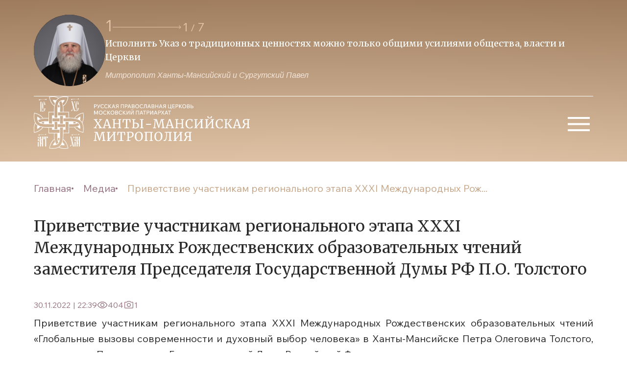

--- FILE ---
content_type: text/html; charset=UTF-8
request_url: https://ugraeparhia.ru/privetstvie-uchastnikam-regionalnogo-etapa-xxxi-mezhdunarodnyih-rozhdestvenskih-obrazovatelnyih-chteniy-zamestitelya-predsedatelya-gosudarstvennoy-dumyi-rf-p-o-tolstogo/
body_size: 20802
content:
<!doctype html>
<head>
	<meta property="og:image" content="/src/assets/img/logo.svg?v=2">
	<meta charset="UTF-8">
    <meta name="viewport" content="width=device-width, user-scalable=no, initial-scale=1.0, maximum-scale=1.0, minimum-scale=1.0">
    <meta http-equiv="X-UA-Compatible" content="ie=edge"> 
    <link rel="stylesheet" href="/dist/css/libs.min.css?34">
    <link rel="stylesheet" href="/dist/css/main.min.css?34">
    <link rel="stylesheet" href="/wp-content/themes/main/style.css?8">
    <link rel="stylesheet" href="/wp-content/themes/main/css/fancybox.css">
    <link rel="preconnect" href="https://fonts.googleapis.com">
    <link rel="preconnect" href="https://fonts.gstatic.com" crossorigin>
    <link href="https://fonts.googleapis.com/css2?family=Merriweather:wght@300;400;700;900&display=swap" rel="stylesheet">
    <link href="https://fonts.googleapis.com/css2?family=Wix+Madefor+Text:ital,wght@0,400;0,500;0,600;0,700;0,800;1,500&display=swap" rel="stylesheet">
        <title>Приветствие участникам регионального этапа XXXI Международных Рождественских образовательных чтений  заместителя Председателя Государственной Думы РФ П.О. Толстого | Ханты-Мансийская Митрополия</title>
    
	<link rel="alternate" type="application/rss+xml" title="Ханты-Мансийская Митрополия Feed" href="https://ugraeparhia.ru/feed/">
    <meta name='robots' content='max-image-preview:large' />
<link rel="alternate" type="application/rss+xml" title="Ханты-Мансийская Митрополия &raquo; Лента комментариев к &laquo;Приветствие участникам регионального этапа XXXI Международных Рождественских образовательных чтений  заместителя Председателя Государственной Думы РФ П.О. Толстого&raquo;" href="https://ugraeparhia.ru/privetstvie-uchastnikam-regionalnogo-etapa-xxxi-mezhdunarodnyih-rozhdestvenskih-obrazovatelnyih-chteniy-zamestitelya-predsedatelya-gosudarstvennoy-dumyi-rf-p-o-tolstogo/feed/" />
<script type="text/javascript">
/* <![CDATA[ */
window._wpemojiSettings = {"baseUrl":"https:\/\/s.w.org\/images\/core\/emoji\/14.0.0\/72x72\/","ext":".png","svgUrl":"https:\/\/s.w.org\/images\/core\/emoji\/14.0.0\/svg\/","svgExt":".svg","source":{"concatemoji":"https:\/\/ugraeparhia.ru\/wp-includes\/js\/wp-emoji-release.min.js?ver=6.4.1"}};
/*! This file is auto-generated */
!function(i,n){var o,s,e;function c(e){try{var t={supportTests:e,timestamp:(new Date).valueOf()};sessionStorage.setItem(o,JSON.stringify(t))}catch(e){}}function p(e,t,n){e.clearRect(0,0,e.canvas.width,e.canvas.height),e.fillText(t,0,0);var t=new Uint32Array(e.getImageData(0,0,e.canvas.width,e.canvas.height).data),r=(e.clearRect(0,0,e.canvas.width,e.canvas.height),e.fillText(n,0,0),new Uint32Array(e.getImageData(0,0,e.canvas.width,e.canvas.height).data));return t.every(function(e,t){return e===r[t]})}function u(e,t,n){switch(t){case"flag":return n(e,"\ud83c\udff3\ufe0f\u200d\u26a7\ufe0f","\ud83c\udff3\ufe0f\u200b\u26a7\ufe0f")?!1:!n(e,"\ud83c\uddfa\ud83c\uddf3","\ud83c\uddfa\u200b\ud83c\uddf3")&&!n(e,"\ud83c\udff4\udb40\udc67\udb40\udc62\udb40\udc65\udb40\udc6e\udb40\udc67\udb40\udc7f","\ud83c\udff4\u200b\udb40\udc67\u200b\udb40\udc62\u200b\udb40\udc65\u200b\udb40\udc6e\u200b\udb40\udc67\u200b\udb40\udc7f");case"emoji":return!n(e,"\ud83e\udef1\ud83c\udffb\u200d\ud83e\udef2\ud83c\udfff","\ud83e\udef1\ud83c\udffb\u200b\ud83e\udef2\ud83c\udfff")}return!1}function f(e,t,n){var r="undefined"!=typeof WorkerGlobalScope&&self instanceof WorkerGlobalScope?new OffscreenCanvas(300,150):i.createElement("canvas"),a=r.getContext("2d",{willReadFrequently:!0}),o=(a.textBaseline="top",a.font="600 32px Arial",{});return e.forEach(function(e){o[e]=t(a,e,n)}),o}function t(e){var t=i.createElement("script");t.src=e,t.defer=!0,i.head.appendChild(t)}"undefined"!=typeof Promise&&(o="wpEmojiSettingsSupports",s=["flag","emoji"],n.supports={everything:!0,everythingExceptFlag:!0},e=new Promise(function(e){i.addEventListener("DOMContentLoaded",e,{once:!0})}),new Promise(function(t){var n=function(){try{var e=JSON.parse(sessionStorage.getItem(o));if("object"==typeof e&&"number"==typeof e.timestamp&&(new Date).valueOf()<e.timestamp+604800&&"object"==typeof e.supportTests)return e.supportTests}catch(e){}return null}();if(!n){if("undefined"!=typeof Worker&&"undefined"!=typeof OffscreenCanvas&&"undefined"!=typeof URL&&URL.createObjectURL&&"undefined"!=typeof Blob)try{var e="postMessage("+f.toString()+"("+[JSON.stringify(s),u.toString(),p.toString()].join(",")+"));",r=new Blob([e],{type:"text/javascript"}),a=new Worker(URL.createObjectURL(r),{name:"wpTestEmojiSupports"});return void(a.onmessage=function(e){c(n=e.data),a.terminate(),t(n)})}catch(e){}c(n=f(s,u,p))}t(n)}).then(function(e){for(var t in e)n.supports[t]=e[t],n.supports.everything=n.supports.everything&&n.supports[t],"flag"!==t&&(n.supports.everythingExceptFlag=n.supports.everythingExceptFlag&&n.supports[t]);n.supports.everythingExceptFlag=n.supports.everythingExceptFlag&&!n.supports.flag,n.DOMReady=!1,n.readyCallback=function(){n.DOMReady=!0}}).then(function(){return e}).then(function(){var e;n.supports.everything||(n.readyCallback(),(e=n.source||{}).concatemoji?t(e.concatemoji):e.wpemoji&&e.twemoji&&(t(e.twemoji),t(e.wpemoji)))}))}((window,document),window._wpemojiSettings);
/* ]]> */
</script>
<style id='wp-emoji-styles-inline-css' type='text/css'>

	img.wp-smiley, img.emoji {
		display: inline !important;
		border: none !important;
		box-shadow: none !important;
		height: 1em !important;
		width: 1em !important;
		margin: 0 0.07em !important;
		vertical-align: -0.1em !important;
		background: none !important;
		padding: 0 !important;
	}
</style>
<link rel='stylesheet' id='wp-block-library-css' href='https://ugraeparhia.ru/wp-includes/css/dist/block-library/style.min.css?ver=6.4.1' type='text/css' media='all' />
<style id='classic-theme-styles-inline-css' type='text/css'>
/*! This file is auto-generated */
.wp-block-button__link{color:#fff;background-color:#32373c;border-radius:9999px;box-shadow:none;text-decoration:none;padding:calc(.667em + 2px) calc(1.333em + 2px);font-size:1.125em}.wp-block-file__button{background:#32373c;color:#fff;text-decoration:none}
</style>
<style id='global-styles-inline-css' type='text/css'>
body{--wp--preset--color--black: #000000;--wp--preset--color--cyan-bluish-gray: #abb8c3;--wp--preset--color--white: #ffffff;--wp--preset--color--pale-pink: #f78da7;--wp--preset--color--vivid-red: #cf2e2e;--wp--preset--color--luminous-vivid-orange: #ff6900;--wp--preset--color--luminous-vivid-amber: #fcb900;--wp--preset--color--light-green-cyan: #7bdcb5;--wp--preset--color--vivid-green-cyan: #00d084;--wp--preset--color--pale-cyan-blue: #8ed1fc;--wp--preset--color--vivid-cyan-blue: #0693e3;--wp--preset--color--vivid-purple: #9b51e0;--wp--preset--gradient--vivid-cyan-blue-to-vivid-purple: linear-gradient(135deg,rgba(6,147,227,1) 0%,rgb(155,81,224) 100%);--wp--preset--gradient--light-green-cyan-to-vivid-green-cyan: linear-gradient(135deg,rgb(122,220,180) 0%,rgb(0,208,130) 100%);--wp--preset--gradient--luminous-vivid-amber-to-luminous-vivid-orange: linear-gradient(135deg,rgba(252,185,0,1) 0%,rgba(255,105,0,1) 100%);--wp--preset--gradient--luminous-vivid-orange-to-vivid-red: linear-gradient(135deg,rgba(255,105,0,1) 0%,rgb(207,46,46) 100%);--wp--preset--gradient--very-light-gray-to-cyan-bluish-gray: linear-gradient(135deg,rgb(238,238,238) 0%,rgb(169,184,195) 100%);--wp--preset--gradient--cool-to-warm-spectrum: linear-gradient(135deg,rgb(74,234,220) 0%,rgb(151,120,209) 20%,rgb(207,42,186) 40%,rgb(238,44,130) 60%,rgb(251,105,98) 80%,rgb(254,248,76) 100%);--wp--preset--gradient--blush-light-purple: linear-gradient(135deg,rgb(255,206,236) 0%,rgb(152,150,240) 100%);--wp--preset--gradient--blush-bordeaux: linear-gradient(135deg,rgb(254,205,165) 0%,rgb(254,45,45) 50%,rgb(107,0,62) 100%);--wp--preset--gradient--luminous-dusk: linear-gradient(135deg,rgb(255,203,112) 0%,rgb(199,81,192) 50%,rgb(65,88,208) 100%);--wp--preset--gradient--pale-ocean: linear-gradient(135deg,rgb(255,245,203) 0%,rgb(182,227,212) 50%,rgb(51,167,181) 100%);--wp--preset--gradient--electric-grass: linear-gradient(135deg,rgb(202,248,128) 0%,rgb(113,206,126) 100%);--wp--preset--gradient--midnight: linear-gradient(135deg,rgb(2,3,129) 0%,rgb(40,116,252) 100%);--wp--preset--font-size--small: 13px;--wp--preset--font-size--medium: 20px;--wp--preset--font-size--large: 36px;--wp--preset--font-size--x-large: 42px;--wp--preset--spacing--20: 0.44rem;--wp--preset--spacing--30: 0.67rem;--wp--preset--spacing--40: 1rem;--wp--preset--spacing--50: 1.5rem;--wp--preset--spacing--60: 2.25rem;--wp--preset--spacing--70: 3.38rem;--wp--preset--spacing--80: 5.06rem;--wp--preset--shadow--natural: 6px 6px 9px rgba(0, 0, 0, 0.2);--wp--preset--shadow--deep: 12px 12px 50px rgba(0, 0, 0, 0.4);--wp--preset--shadow--sharp: 6px 6px 0px rgba(0, 0, 0, 0.2);--wp--preset--shadow--outlined: 6px 6px 0px -3px rgba(255, 255, 255, 1), 6px 6px rgba(0, 0, 0, 1);--wp--preset--shadow--crisp: 6px 6px 0px rgba(0, 0, 0, 1);}:where(.is-layout-flex){gap: 0.5em;}:where(.is-layout-grid){gap: 0.5em;}body .is-layout-flow > .alignleft{float: left;margin-inline-start: 0;margin-inline-end: 2em;}body .is-layout-flow > .alignright{float: right;margin-inline-start: 2em;margin-inline-end: 0;}body .is-layout-flow > .aligncenter{margin-left: auto !important;margin-right: auto !important;}body .is-layout-constrained > .alignleft{float: left;margin-inline-start: 0;margin-inline-end: 2em;}body .is-layout-constrained > .alignright{float: right;margin-inline-start: 2em;margin-inline-end: 0;}body .is-layout-constrained > .aligncenter{margin-left: auto !important;margin-right: auto !important;}body .is-layout-constrained > :where(:not(.alignleft):not(.alignright):not(.alignfull)){max-width: var(--wp--style--global--content-size);margin-left: auto !important;margin-right: auto !important;}body .is-layout-constrained > .alignwide{max-width: var(--wp--style--global--wide-size);}body .is-layout-flex{display: flex;}body .is-layout-flex{flex-wrap: wrap;align-items: center;}body .is-layout-flex > *{margin: 0;}body .is-layout-grid{display: grid;}body .is-layout-grid > *{margin: 0;}:where(.wp-block-columns.is-layout-flex){gap: 2em;}:where(.wp-block-columns.is-layout-grid){gap: 2em;}:where(.wp-block-post-template.is-layout-flex){gap: 1.25em;}:where(.wp-block-post-template.is-layout-grid){gap: 1.25em;}.has-black-color{color: var(--wp--preset--color--black) !important;}.has-cyan-bluish-gray-color{color: var(--wp--preset--color--cyan-bluish-gray) !important;}.has-white-color{color: var(--wp--preset--color--white) !important;}.has-pale-pink-color{color: var(--wp--preset--color--pale-pink) !important;}.has-vivid-red-color{color: var(--wp--preset--color--vivid-red) !important;}.has-luminous-vivid-orange-color{color: var(--wp--preset--color--luminous-vivid-orange) !important;}.has-luminous-vivid-amber-color{color: var(--wp--preset--color--luminous-vivid-amber) !important;}.has-light-green-cyan-color{color: var(--wp--preset--color--light-green-cyan) !important;}.has-vivid-green-cyan-color{color: var(--wp--preset--color--vivid-green-cyan) !important;}.has-pale-cyan-blue-color{color: var(--wp--preset--color--pale-cyan-blue) !important;}.has-vivid-cyan-blue-color{color: var(--wp--preset--color--vivid-cyan-blue) !important;}.has-vivid-purple-color{color: var(--wp--preset--color--vivid-purple) !important;}.has-black-background-color{background-color: var(--wp--preset--color--black) !important;}.has-cyan-bluish-gray-background-color{background-color: var(--wp--preset--color--cyan-bluish-gray) !important;}.has-white-background-color{background-color: var(--wp--preset--color--white) !important;}.has-pale-pink-background-color{background-color: var(--wp--preset--color--pale-pink) !important;}.has-vivid-red-background-color{background-color: var(--wp--preset--color--vivid-red) !important;}.has-luminous-vivid-orange-background-color{background-color: var(--wp--preset--color--luminous-vivid-orange) !important;}.has-luminous-vivid-amber-background-color{background-color: var(--wp--preset--color--luminous-vivid-amber) !important;}.has-light-green-cyan-background-color{background-color: var(--wp--preset--color--light-green-cyan) !important;}.has-vivid-green-cyan-background-color{background-color: var(--wp--preset--color--vivid-green-cyan) !important;}.has-pale-cyan-blue-background-color{background-color: var(--wp--preset--color--pale-cyan-blue) !important;}.has-vivid-cyan-blue-background-color{background-color: var(--wp--preset--color--vivid-cyan-blue) !important;}.has-vivid-purple-background-color{background-color: var(--wp--preset--color--vivid-purple) !important;}.has-black-border-color{border-color: var(--wp--preset--color--black) !important;}.has-cyan-bluish-gray-border-color{border-color: var(--wp--preset--color--cyan-bluish-gray) !important;}.has-white-border-color{border-color: var(--wp--preset--color--white) !important;}.has-pale-pink-border-color{border-color: var(--wp--preset--color--pale-pink) !important;}.has-vivid-red-border-color{border-color: var(--wp--preset--color--vivid-red) !important;}.has-luminous-vivid-orange-border-color{border-color: var(--wp--preset--color--luminous-vivid-orange) !important;}.has-luminous-vivid-amber-border-color{border-color: var(--wp--preset--color--luminous-vivid-amber) !important;}.has-light-green-cyan-border-color{border-color: var(--wp--preset--color--light-green-cyan) !important;}.has-vivid-green-cyan-border-color{border-color: var(--wp--preset--color--vivid-green-cyan) !important;}.has-pale-cyan-blue-border-color{border-color: var(--wp--preset--color--pale-cyan-blue) !important;}.has-vivid-cyan-blue-border-color{border-color: var(--wp--preset--color--vivid-cyan-blue) !important;}.has-vivid-purple-border-color{border-color: var(--wp--preset--color--vivid-purple) !important;}.has-vivid-cyan-blue-to-vivid-purple-gradient-background{background: var(--wp--preset--gradient--vivid-cyan-blue-to-vivid-purple) !important;}.has-light-green-cyan-to-vivid-green-cyan-gradient-background{background: var(--wp--preset--gradient--light-green-cyan-to-vivid-green-cyan) !important;}.has-luminous-vivid-amber-to-luminous-vivid-orange-gradient-background{background: var(--wp--preset--gradient--luminous-vivid-amber-to-luminous-vivid-orange) !important;}.has-luminous-vivid-orange-to-vivid-red-gradient-background{background: var(--wp--preset--gradient--luminous-vivid-orange-to-vivid-red) !important;}.has-very-light-gray-to-cyan-bluish-gray-gradient-background{background: var(--wp--preset--gradient--very-light-gray-to-cyan-bluish-gray) !important;}.has-cool-to-warm-spectrum-gradient-background{background: var(--wp--preset--gradient--cool-to-warm-spectrum) !important;}.has-blush-light-purple-gradient-background{background: var(--wp--preset--gradient--blush-light-purple) !important;}.has-blush-bordeaux-gradient-background{background: var(--wp--preset--gradient--blush-bordeaux) !important;}.has-luminous-dusk-gradient-background{background: var(--wp--preset--gradient--luminous-dusk) !important;}.has-pale-ocean-gradient-background{background: var(--wp--preset--gradient--pale-ocean) !important;}.has-electric-grass-gradient-background{background: var(--wp--preset--gradient--electric-grass) !important;}.has-midnight-gradient-background{background: var(--wp--preset--gradient--midnight) !important;}.has-small-font-size{font-size: var(--wp--preset--font-size--small) !important;}.has-medium-font-size{font-size: var(--wp--preset--font-size--medium) !important;}.has-large-font-size{font-size: var(--wp--preset--font-size--large) !important;}.has-x-large-font-size{font-size: var(--wp--preset--font-size--x-large) !important;}
.wp-block-navigation a:where(:not(.wp-element-button)){color: inherit;}
:where(.wp-block-post-template.is-layout-flex){gap: 1.25em;}:where(.wp-block-post-template.is-layout-grid){gap: 1.25em;}
:where(.wp-block-columns.is-layout-flex){gap: 2em;}:where(.wp-block-columns.is-layout-grid){gap: 2em;}
.wp-block-pullquote{font-size: 1.5em;line-height: 1.6;}
</style>
<link rel="https://api.w.org/" href="https://ugraeparhia.ru/wp-json/" /><link rel="alternate" type="application/json" href="https://ugraeparhia.ru/wp-json/wp/v2/posts/208724" /><link rel="EditURI" type="application/rsd+xml" title="RSD" href="https://ugraeparhia.ru/xmlrpc.php?rsd" />
<meta name="generator" content="WordPress 6.4.1" />
<link rel="canonical" href="https://ugraeparhia.ru/privetstvie-uchastnikam-regionalnogo-etapa-xxxi-mezhdunarodnyih-rozhdestvenskih-obrazovatelnyih-chteniy-zamestitelya-predsedatelya-gosudarstvennoy-dumyi-rf-p-o-tolstogo/" />
<link rel='shortlink' href='https://ugraeparhia.ru/?p=208724' />
<link rel="alternate" type="application/json+oembed" href="https://ugraeparhia.ru/wp-json/oembed/1.0/embed?url=https%3A%2F%2Fugraeparhia.ru%2Fprivetstvie-uchastnikam-regionalnogo-etapa-xxxi-mezhdunarodnyih-rozhdestvenskih-obrazovatelnyih-chteniy-zamestitelya-predsedatelya-gosudarstvennoy-dumyi-rf-p-o-tolstogo%2F" />
<link rel="alternate" type="text/xml+oembed" href="https://ugraeparhia.ru/wp-json/oembed/1.0/embed?url=https%3A%2F%2Fugraeparhia.ru%2Fprivetstvie-uchastnikam-regionalnogo-etapa-xxxi-mezhdunarodnyih-rozhdestvenskih-obrazovatelnyih-chteniy-zamestitelya-predsedatelya-gosudarstvennoy-dumyi-rf-p-o-tolstogo%2F&#038;format=xml" />

<script type="text/javascript">
	function addHandler(object, event, handler) {
		if (typeof object.addEventListener != 'undefined') 
			object.addEventListener(event, handler, false);
		else
			if (typeof object.attachEvent != 'undefined')
				object.attachEvent('on' + event, handler);
			else 
				throw 'Incompatible browser';
	}
</script>
</head>
<body data-rsssl=1>
    <header class="header">
        <div class="container header__top">
            <a href="/" class="logo-wrapper">
                <img class="logo-wrapper-img" src="/src/assets/img/logo.svg?v=2" alt="logo"/>
            </a>
            <div class="quotes">
                <img class="quotes__avatar avatar" src="/assets/2024/01/avatartop3-scaled.jpg" alt="avatar"/>
                <div class="swiper swiper-quotes">
                    <div class="swiper-quotes-top">
                        <img class="quotes__avatar quotes__avatar-mini avatar" src="/src/assets/img/avatartop.svg" alt="avatar"/>
                        <div class="quotes-wrapper-interactive">
                            <div class="quotes-wrapper-interactive__current-pagintation"></div>
                            <svg class="swiper-button-next swiper-quotes-next" xmlns="http://www.w3.org/2000/svg" width="141" height="8" viewBox="0 0 141 8" fill="none">
                                <path d="M140.354 4.35355C140.549 4.15829 140.549 3.84171 140.354 3.64645L137.172 0.464466C136.976 0.269204 136.66 0.269204 136.464 0.464466C136.269 0.659728 136.269 0.976311 136.464 1.17157L139.293 4L136.464 6.82843C136.269 7.02369 136.269 7.34027 136.464 7.53553C136.66 7.7308 136.976 7.7308 137.172 7.53553L140.354 4.35355ZM0 4.5H140V3.5H0V4.5Z" fill="#E1C4A7"/>
                            </svg>
                            <div class="swiper-pagination swiper-pagination-quotes"></div>
                        </div>
                    </div>
                    <div class="swiper-wrapper">
                                                                            <div class="swiper-slide">
                                <p class="quotes-slider-text">Исполнить Указ о традиционных  ценностях можно только общими усилиями общества, власти и Церкви </p>
                                <span class="quotes-slider-author">Митрополит Ханты-Мансийский и Сургутский Павел</span>
                            </div>
                                                                            <div class="swiper-slide">
                                <p class="quotes-slider-text">Образ нашего будущего зависит и от тех, кто на передовой и от тех, кто усердно молится о победе</p>
                                <span class="quotes-slider-author">Митрополит Ханты-Мансийский и Сургутский Павел</span>
                            </div>
                                                                            <div class="swiper-slide">
                                <p class="quotes-slider-text">Приоритет духовных ценностей над идеологией потребления -  залог ценностей традиционных</p>
                                <span class="quotes-slider-author">Митрополит Ханты-Мансийский и Сургутский Павел</span>
                            </div>
                                                                            <div class="swiper-slide">
                                <p class="quotes-slider-text">Будем преуспевать в исполнении заветов веры Православной-источника благочестия и любви</p>
                                <span class="quotes-slider-author">Митрополит Ханты-Мансийский и Сургутский Павел</span>
                            </div>
                                                                            <div class="swiper-slide">
                                <p class="quotes-slider-text">Во Христе, как истинном Боге, каждый из нас обрел возможность собственного Воскресения</p>
                                <span class="quotes-slider-author">Митрополит Ханты-Мансийский и Сургутский Павел</span>
                            </div>
                                                                            <div class="swiper-slide">
                                <p class="quotes-slider-text">Понуждая себя к духовному труду трезвим свою душу, дабы не пребывать в расслаблении</p>
                                <span class="quotes-slider-author">Митрополит Ханты-Мансийский и Сургутский Павел</span>
                            </div>
                                                                            <div class="swiper-slide">
                                <p class="quotes-slider-text">Как бы мы ни молились – большой молитвой или малой, главное, чтобы были с Богом, со своими святыми покровителями</p>
                                <span class="quotes-slider-author">Митрополит Ханты-Мансийский и Сургутский Павел</span>
                            </div>
                                            </div>
                </div>
            </div>
            <button class="btn-burger">
                <svg xmlns="http://www.w3.org/2000/svg" width="60" height="60" viewBox="0 0 60 60" fill="none">
                    <path d="M8 44V40H53V44H8ZM8 31.5V27.5H53V31.5H8ZM8 19V15H53V19H8Z" fill="white"/>
                </svg>
            </button>
        </div>
        <ul id="menu-osnovnoe-menyu" class="header-menu-top container"><li id="menu-item-53718" class="header-menu-top__item   menu-item-depth-0 menu-item menu-item-type-custom menu-item-object-custom menu-item-has-children menu-item-53718"><a class="header-menu-top__item-link">Глава митрополии</a>
<ul class="header-menu-top__sub-menu bg-beige"><div class="rectangle__content"></div>
	<li id="menu-item-904" class="sub-menu__item   menu-item-depth-1 menu-item menu-item-type-post_type menu-item-object-page menu-item-904"><a href="https://ugraeparhia.ru/biografiya/" class="sub-menu__link">Биография</a></li>
	<li id="menu-item-228381" class="sub-menu__item   menu-item-depth-1 menu-item menu-item-type-custom menu-item-object-custom menu-item-228381"><a href="/sluzhenie/" class="sub-menu__link">Служение</a></li>
	<li id="menu-item-228482" class="sub-menu__item   menu-item-depth-1 menu-item menu-item-type-custom menu-item-object-custom menu-item-228482"><a href="/obrashheniya/" class="sub-menu__link">Обращения</a></li>
	<li id="menu-item-254429" class="sub-menu__item   menu-item-depth-1 menu-item menu-item-type-custom menu-item-object-custom menu-item-254429"><a href="/predstoyashhie-sluzheniya-glavy-hanty-mansijskoj-mitropolii/" class="sub-menu__link">Расписание богослужений</a></li>
</ul>
</li>
<li id="menu-item-53712" class="header-menu-top__item   menu-item-depth-0 menu-item menu-item-type-custom menu-item-object-custom menu-item-has-children menu-item-53712"><a class="header-menu-top__item-link">Епархия</a>
<ul class="header-menu-top__sub-menu bg-beige"><div class="rectangle__content"></div>
	<li id="menu-item-60262" class="sub-menu__item   menu-item-depth-1 menu-item menu-item-type-post_type menu-item-object-page menu-item-60262"><a href="https://ugraeparhia.ru/istoriya-eparhii/" class="sub-menu__link">История епархии</a></li>
	<li id="menu-item-228518" class="sub-menu__item   menu-item-depth-1 menu-item menu-item-type-post_type menu-item-object-page menu-item-228518"><a href="https://ugraeparhia.ru/eparhialnyie-otdelyi/" class="sub-menu__link">Епархиальное управление</a></li>
	<li id="menu-item-228384" class="sub-menu__item   menu-item-depth-1 menu-item menu-item-type-custom menu-item-object-custom menu-item-228384"><a href="/duhovenstvo/" class="sub-menu__link">Духовенство</a></li>
	<li id="menu-item-286972" class="sub-menu__item   menu-item-depth-1 menu-item menu-item-type-post_type menu-item-object-page menu-item-286972"><a href="https://ugraeparhia.ru/sestrichestva-i-bratstva-eparhii/" class="sub-menu__link">Сестричества и братства епархии</a></li>
	<li id="menu-item-228533" class="sub-menu__item   menu-item-depth-1 menu-item menu-item-type-post_type menu-item-object-page menu-item-228533"><a href="https://ugraeparhia.ru/dokumenty/" class="sub-menu__link">Документы</a></li>
	<li id="menu-item-261842" class="sub-menu__item   menu-item-depth-1 menu-item menu-item-type-taxonomy menu-item-object-category menu-item-261842"><a href="https://ugraeparhia.ru/category/svyashhennomucheniki/" class="sub-menu__link">Новомученики и исповедники ХХ века</a></li>
</ul>
</li>
<li id="menu-item-228519" class="header-menu-top__item   menu-item-depth-0 menu-item menu-item-type-custom menu-item-object-custom menu-item-has-children menu-item-228519"><a class="header-menu-top__item-link">Благочиния и приходы</a>
<ul class="header-menu-top__sub-menu bg-beige"><div class="rectangle__content"></div>
	<li id="menu-item-60253" class="sub-menu__item   menu-item-depth-1 menu-item menu-item-type-post_type menu-item-object-page menu-item-60253"><a href="https://ugraeparhia.ru/blagochiniya/" class="sub-menu__link">Благочиния</a></li>
	<li id="menu-item-228669" class="sub-menu__item   menu-item-depth-1 menu-item menu-item-type-post_type menu-item-object-page menu-item-228669"><a href="https://ugraeparhia.ru/karta-hramov/" class="sub-menu__link">Карта храмов</a></li>
</ul>
</li>
<li id="menu-item-228538" class="header-menu-top__item   menu-item-depth-0 menu-item menu-item-type-custom menu-item-object-custom menu-item-has-children menu-item-228538"><a class="header-menu-top__item-link">Новости епархии</a>
<ul class="header-menu-top__sub-menu bg-beige"><div class="rectangle__content"></div>
	<li id="menu-item-228544" class="sub-menu__item   menu-item-depth-1 menu-item menu-item-type-post_type menu-item-object-page menu-item-228544"><a href="https://ugraeparhia.ru/novosti-otdelov/" class="sub-menu__link">Новости отделов</a></li>
	<li id="menu-item-228541" class="sub-menu__item   menu-item-depth-1 menu-item menu-item-type-post_type menu-item-object-page menu-item-228541"><a href="https://ugraeparhia.ru/novosti-blagochinij/" class="sub-menu__link">Новости благочиний</a></li>
	<li id="menu-item-228654" class="sub-menu__item   menu-item-depth-1 menu-item menu-item-type-taxonomy menu-item-object-category menu-item-228654"><a href="https://ugraeparhia.ru/category/news/publikacii/" class="sub-menu__link">Публикации</a></li>
	<li id="menu-item-255581" class="sub-menu__item   menu-item-depth-1 menu-item menu-item-type-custom menu-item-object-custom menu-item-255581"><a href="https://ugraeparhia.ru/arhiv/" class="sub-menu__link">Архив</a></li>
</ul>
</li>
<li id="menu-item-229291" class="header-menu-top__item   menu-item-depth-0 menu-item menu-item-type-custom menu-item-object-custom menu-item-has-children menu-item-229291"><a class="header-menu-top__item-link">Медиа</a>
<ul class="header-menu-top__sub-menu bg-beige"><div class="rectangle__content"></div>
	<li id="menu-item-248536" class="sub-menu__item   menu-item-depth-1 menu-item menu-item-type-custom menu-item-object-custom menu-item-248536"><a href="/media/" class="sub-menu__link">Медиа материалы</a></li>
	<li id="menu-item-228677" class="sub-menu__item   menu-item-depth-1 menu-item menu-item-type-taxonomy menu-item-object-category menu-item-228677"><a href="https://ugraeparhia.ru/category/yugra-pravoslavnaya/" class="sub-menu__link">Архив издания журнала &#171;ЮГРА православная&#187;</a></li>
</ul>
</li>
<li id="menu-item-44434" class="header-menu-top__item   menu-item-depth-0 menu-item menu-item-type-custom menu-item-object-custom menu-item-has-children menu-item-44434"><a class="header-menu-top__item-link">Образование</a>
<ul class="header-menu-top__sub-menu bg-beige"><div class="rectangle__content"></div>
	<li id="menu-item-9897" class="sub-menu__item   menu-item-depth-1 menu-item menu-item-type-post_type menu-item-object-page menu-item-9897"><a href="https://ugraeparhia.ru/obrazovanie/osnovyi-pravoslavnoy-kulturyi/" class="sub-menu__link">Основы православной культуры</a></li>
	<li id="menu-item-9896" class="sub-menu__item   menu-item-depth-1 menu-item menu-item-type-post_type menu-item-object-page menu-item-9896"><a href="https://ugraeparhia.ru/obrazovanie/voskresnyie-shkolyi-i-pravoslavnyie-gimnazii/" class="sub-menu__link">Воскресные школы</a></li>
	<li id="menu-item-9895" class="sub-menu__item   menu-item-depth-1 menu-item menu-item-type-post_type menu-item-object-page menu-item-9895"><a href="https://ugraeparhia.ru/obrazovanie/missonersko-katehizatorskie-kursyi/" class="sub-menu__link">Миссионерско-катехизические курсы</a></li>
	<li id="menu-item-60305" class="sub-menu__item   menu-item-depth-1 menu-item menu-item-type-post_type menu-item-object-page menu-item-60305"><a href="https://ugraeparhia.ru/obrazovanie/sotsiokulturnyie-istoki/" class="sub-menu__link">Социокультурные истоки</a></li>
	<li id="menu-item-228537" class="sub-menu__item   menu-item-depth-1 menu-item menu-item-type-post_type menu-item-object-page menu-item-228537"><a href="https://ugraeparhia.ru/oglasheniya/" class="sub-menu__link">Оглашения</a></li>
</ul>
</li>
<li id="menu-item-229292" class="header-menu-top__item   menu-item-depth-0 menu-item menu-item-type-custom menu-item-object-custom menu-item-has-children menu-item-229292"><a class="header-menu-top__item-link">Кафедральные соборы</a>
<ul class="header-menu-top__sub-menu bg-beige"><div class="rectangle__content"></div>
	<li id="menu-item-228727" class="sub-menu__item   menu-item-depth-1 menu-item menu-item-type-post_type menu-item-object-post menu-item-228727"><a href="https://ugraeparhia.ru/kafedralnyiy-sobor-voskreseniya-hristova-g-hantyi-mansiyska/" class="sub-menu__link">Воскресенский кафедральный собор г. Ханты-Мансийска</a></li>
	<li id="menu-item-229318" class="sub-menu__item   menu-item-depth-1 menu-item menu-item-type-custom menu-item-object-custom menu-item-229318"><a href="/svyato-troitskiy-kafedralnyiy-sobor-g-surgut/" class="sub-menu__link">Свято-Троицкий кафедральный собор г. Сургута</a></li>
	<li id="menu-item-229322" class="sub-menu__item   menu-item-depth-1 menu-item menu-item-type-custom menu-item-object-custom menu-item-229322"><a href="/hram-preobrazheniya-gospodnya-g-surgut/" class="sub-menu__link">Собор Преображения Господня г. Сургута</a></li>
	<li id="menu-item-228743" class="sub-menu__item   menu-item-depth-1 menu-item menu-item-type-taxonomy menu-item-object-category menu-item-228743"><a href="https://ugraeparhia.ru/category/raspisanie-sobor/" class="sub-menu__link">Расписание богослужений</a></li>
</ul>
</li>
</ul>        <div class="burger-menu-wrapper content">
            <div class="content__header container">
                <h2 class="title title-menu">Меню</h2>
                <div class="btn-burger-close">
                    <svg xmlns="http://www.w3.org/2000/svg" width="40" height="40" viewBox="0 0 40 40" fill="none">
                        <path d="M30.5004 9.51509C30.3462 9.36058 30.163 9.238 29.9614 9.15437C29.7598 9.07073 29.5436 9.02768 29.3254 9.02768C29.1071 9.02768 28.891 9.07073 28.6893 9.15437C28.4877 9.238 28.3046 9.36058 28.1504 9.51509L20.0004 17.6484L11.8504 9.49842C11.6961 9.34412 11.5129 9.22172 11.3113 9.13821C11.1097 9.0547 10.8936 9.01172 10.6754 9.01172C10.4572 9.01172 10.2411 9.0547 10.0395 9.13821C9.83786 9.22172 9.65468 9.34412 9.50037 9.49842C9.34607 9.65272 9.22367 9.83591 9.14016 10.0375C9.05665 10.2391 9.01367 10.4552 9.01367 10.6734C9.01367 10.8916 9.05665 11.1077 9.14016 11.3093C9.22367 11.5109 9.34607 11.6941 9.50037 11.8484L17.6504 19.9984L9.50037 28.1484C9.34607 28.3027 9.22367 28.4859 9.14016 28.6875C9.05665 28.8891 9.01367 29.1052 9.01367 29.3234C9.01367 29.5416 9.05665 29.7577 9.14016 29.9593C9.22367 30.1609 9.34607 30.3441 9.50037 30.4984C9.65468 30.6527 9.83786 30.7751 10.0395 30.8586C10.2411 30.9421 10.4572 30.9851 10.6754 30.9851C10.8936 30.9851 11.1097 30.9421 11.3113 30.8586C11.5129 30.7751 11.6961 30.6527 11.8504 30.4984L20.0004 22.3484L28.1504 30.4984C28.3047 30.6527 28.4879 30.7751 28.6895 30.8586C28.8911 30.9421 29.1072 30.9851 29.3254 30.9851C29.5436 30.9851 29.7597 30.9421 29.9613 30.8586C30.1629 30.7751 30.3461 30.6527 30.5004 30.4984C30.6547 30.3441 30.7771 30.1609 30.8606 29.9593C30.9441 29.7577 30.9871 29.5416 30.9871 29.3234C30.9871 29.1052 30.9441 28.8891 30.8606 28.6875C30.7771 28.4859 30.6547 28.3027 30.5004 28.1484L22.3504 19.9984L30.5004 11.8484C31.1337 11.2151 31.1337 10.1484 30.5004 9.51509Z" fill="#973B60"/>
                    </svg>
                </div>
            </div>
            <ul id="menu-osnovnoe-menyu-1" class="burger-menu container"><li class="burger-menu__item   menu-item-depth-0 menu-item menu-item-type-custom menu-item-object-custom menu-item-has-children menu-item-53718"><span  class="title burger-menu-title">Глава митрополии<svg xmlns="http://www.w3.org/2000/svg" width="60" height="28" viewBox="0 0 60 28" fill="none">
                            <g clip-path="url(#clip0_1524_14041)">
                            <path d="M36.6828 13.3741C36.4797 13.171 36.2042 13.0569 35.9169 13.0569C35.6296 13.0569 35.3541 13.171 35.151 13.3741L29.7885 18.7366L24.426 13.3741C24.2217 13.1768 23.948 13.0676 23.664 13.0701C23.3799 13.0725 23.1082 13.1865 22.9073 13.3873C22.7065 13.5882 22.5926 13.8599 22.5901 14.1439C22.5876 14.428 22.6968 14.7016 22.8942 14.906L29.0226 21.0344C29.2257 21.2375 29.5012 21.3516 29.7885 21.3516C30.0757 21.3516 30.3512 21.2375 30.5544 21.0344L36.6828 14.906C36.8859 14.7028 37 14.4273 37 14.14C37 13.8528 36.8859 13.5773 36.6828 13.3741Z" fill="#95707F"/>
                            </g>
                            <defs>
                            <clipPath id="clip0_1524_14041">
                            <rect width="28" height="60" fill="white" transform="translate(60) rotate(90)"/>
                            </clipPath>
                            </defs>
                        </svg></span>
<ul class="burger-menu-sub-menu">
	<li class="   menu-item-depth-1 menu-item menu-item-type-post_type menu-item-object-page menu-item-904"><a  href="https://ugraeparhia.ru/biografiya/" class="sub-menu__link">Биография</a></li>
	<li class="   menu-item-depth-1 menu-item menu-item-type-custom menu-item-object-custom menu-item-228381"><a  href="/sluzhenie/" class="sub-menu__link">Служение</a></li>
	<li class="   menu-item-depth-1 menu-item menu-item-type-custom menu-item-object-custom menu-item-228482"><a  href="/obrashheniya/" class="sub-menu__link">Обращения</a></li>
	<li class="   menu-item-depth-1 menu-item menu-item-type-custom menu-item-object-custom menu-item-254429"><a  href="/predstoyashhie-sluzheniya-glavy-hanty-mansijskoj-mitropolii/" class="sub-menu__link">Расписание богослужений</a></li>
</ul>
</li>
<li class="burger-menu__item   menu-item-depth-0 menu-item menu-item-type-custom menu-item-object-custom menu-item-has-children menu-item-53712"><span  class="title burger-menu-title">Епархия<svg xmlns="http://www.w3.org/2000/svg" width="60" height="28" viewBox="0 0 60 28" fill="none">
                            <g clip-path="url(#clip0_1524_14041)">
                            <path d="M36.6828 13.3741C36.4797 13.171 36.2042 13.0569 35.9169 13.0569C35.6296 13.0569 35.3541 13.171 35.151 13.3741L29.7885 18.7366L24.426 13.3741C24.2217 13.1768 23.948 13.0676 23.664 13.0701C23.3799 13.0725 23.1082 13.1865 22.9073 13.3873C22.7065 13.5882 22.5926 13.8599 22.5901 14.1439C22.5876 14.428 22.6968 14.7016 22.8942 14.906L29.0226 21.0344C29.2257 21.2375 29.5012 21.3516 29.7885 21.3516C30.0757 21.3516 30.3512 21.2375 30.5544 21.0344L36.6828 14.906C36.8859 14.7028 37 14.4273 37 14.14C37 13.8528 36.8859 13.5773 36.6828 13.3741Z" fill="#95707F"/>
                            </g>
                            <defs>
                            <clipPath id="clip0_1524_14041">
                            <rect width="28" height="60" fill="white" transform="translate(60) rotate(90)"/>
                            </clipPath>
                            </defs>
                        </svg></span>
<ul class="burger-menu-sub-menu">
	<li class="   menu-item-depth-1 menu-item menu-item-type-post_type menu-item-object-page menu-item-60262"><a  href="https://ugraeparhia.ru/istoriya-eparhii/" class="sub-menu__link">История епархии</a></li>
	<li class="   menu-item-depth-1 menu-item menu-item-type-post_type menu-item-object-page menu-item-228518"><a  href="https://ugraeparhia.ru/eparhialnyie-otdelyi/" class="sub-menu__link">Епархиальное управление</a></li>
	<li class="   menu-item-depth-1 menu-item menu-item-type-custom menu-item-object-custom menu-item-228384"><a  href="/duhovenstvo/" class="sub-menu__link">Духовенство</a></li>
	<li class="   menu-item-depth-1 menu-item menu-item-type-post_type menu-item-object-page menu-item-286972"><a  href="https://ugraeparhia.ru/sestrichestva-i-bratstva-eparhii/" class="sub-menu__link">Сестричества и братства епархии</a></li>
	<li class="   menu-item-depth-1 menu-item menu-item-type-post_type menu-item-object-page menu-item-228533"><a  href="https://ugraeparhia.ru/dokumenty/" class="sub-menu__link">Документы</a></li>
	<li class="   menu-item-depth-1 menu-item menu-item-type-taxonomy menu-item-object-category menu-item-261842"><a  href="https://ugraeparhia.ru/category/svyashhennomucheniki/" class="sub-menu__link">Новомученики и исповедники ХХ века</a></li>
</ul>
</li>
<li class="burger-menu__item   menu-item-depth-0 menu-item menu-item-type-custom menu-item-object-custom menu-item-has-children menu-item-228519"><span  class="title burger-menu-title">Благочиния и приходы<svg xmlns="http://www.w3.org/2000/svg" width="60" height="28" viewBox="0 0 60 28" fill="none">
                            <g clip-path="url(#clip0_1524_14041)">
                            <path d="M36.6828 13.3741C36.4797 13.171 36.2042 13.0569 35.9169 13.0569C35.6296 13.0569 35.3541 13.171 35.151 13.3741L29.7885 18.7366L24.426 13.3741C24.2217 13.1768 23.948 13.0676 23.664 13.0701C23.3799 13.0725 23.1082 13.1865 22.9073 13.3873C22.7065 13.5882 22.5926 13.8599 22.5901 14.1439C22.5876 14.428 22.6968 14.7016 22.8942 14.906L29.0226 21.0344C29.2257 21.2375 29.5012 21.3516 29.7885 21.3516C30.0757 21.3516 30.3512 21.2375 30.5544 21.0344L36.6828 14.906C36.8859 14.7028 37 14.4273 37 14.14C37 13.8528 36.8859 13.5773 36.6828 13.3741Z" fill="#95707F"/>
                            </g>
                            <defs>
                            <clipPath id="clip0_1524_14041">
                            <rect width="28" height="60" fill="white" transform="translate(60) rotate(90)"/>
                            </clipPath>
                            </defs>
                        </svg></span>
<ul class="burger-menu-sub-menu">
	<li class="   menu-item-depth-1 menu-item menu-item-type-post_type menu-item-object-page menu-item-60253"><a  href="https://ugraeparhia.ru/blagochiniya/" class="sub-menu__link">Благочиния</a></li>
	<li class="   menu-item-depth-1 menu-item menu-item-type-post_type menu-item-object-page menu-item-228669"><a  href="https://ugraeparhia.ru/karta-hramov/" class="sub-menu__link">Карта храмов</a></li>
</ul>
</li>
<li class="burger-menu__item   menu-item-depth-0 menu-item menu-item-type-custom menu-item-object-custom menu-item-has-children menu-item-228538"><span  class="title burger-menu-title">Новости епархии<svg xmlns="http://www.w3.org/2000/svg" width="60" height="28" viewBox="0 0 60 28" fill="none">
                            <g clip-path="url(#clip0_1524_14041)">
                            <path d="M36.6828 13.3741C36.4797 13.171 36.2042 13.0569 35.9169 13.0569C35.6296 13.0569 35.3541 13.171 35.151 13.3741L29.7885 18.7366L24.426 13.3741C24.2217 13.1768 23.948 13.0676 23.664 13.0701C23.3799 13.0725 23.1082 13.1865 22.9073 13.3873C22.7065 13.5882 22.5926 13.8599 22.5901 14.1439C22.5876 14.428 22.6968 14.7016 22.8942 14.906L29.0226 21.0344C29.2257 21.2375 29.5012 21.3516 29.7885 21.3516C30.0757 21.3516 30.3512 21.2375 30.5544 21.0344L36.6828 14.906C36.8859 14.7028 37 14.4273 37 14.14C37 13.8528 36.8859 13.5773 36.6828 13.3741Z" fill="#95707F"/>
                            </g>
                            <defs>
                            <clipPath id="clip0_1524_14041">
                            <rect width="28" height="60" fill="white" transform="translate(60) rotate(90)"/>
                            </clipPath>
                            </defs>
                        </svg></span>
<ul class="burger-menu-sub-menu">
	<li class="   menu-item-depth-1 menu-item menu-item-type-post_type menu-item-object-page menu-item-228544"><a  href="https://ugraeparhia.ru/novosti-otdelov/" class="sub-menu__link">Новости отделов</a></li>
	<li class="   menu-item-depth-1 menu-item menu-item-type-post_type menu-item-object-page menu-item-228541"><a  href="https://ugraeparhia.ru/novosti-blagochinij/" class="sub-menu__link">Новости благочиний</a></li>
	<li class="   menu-item-depth-1 menu-item menu-item-type-taxonomy menu-item-object-category menu-item-228654"><a  href="https://ugraeparhia.ru/category/news/publikacii/" class="sub-menu__link">Публикации</a></li>
	<li class="   menu-item-depth-1 menu-item menu-item-type-custom menu-item-object-custom menu-item-255581"><a  href="https://ugraeparhia.ru/arhiv/" class="sub-menu__link">Архив</a></li>
</ul>
</li>
<li class="burger-menu__item   menu-item-depth-0 menu-item menu-item-type-custom menu-item-object-custom menu-item-has-children menu-item-229291"><span  class="title burger-menu-title">Медиа<svg xmlns="http://www.w3.org/2000/svg" width="60" height="28" viewBox="0 0 60 28" fill="none">
                            <g clip-path="url(#clip0_1524_14041)">
                            <path d="M36.6828 13.3741C36.4797 13.171 36.2042 13.0569 35.9169 13.0569C35.6296 13.0569 35.3541 13.171 35.151 13.3741L29.7885 18.7366L24.426 13.3741C24.2217 13.1768 23.948 13.0676 23.664 13.0701C23.3799 13.0725 23.1082 13.1865 22.9073 13.3873C22.7065 13.5882 22.5926 13.8599 22.5901 14.1439C22.5876 14.428 22.6968 14.7016 22.8942 14.906L29.0226 21.0344C29.2257 21.2375 29.5012 21.3516 29.7885 21.3516C30.0757 21.3516 30.3512 21.2375 30.5544 21.0344L36.6828 14.906C36.8859 14.7028 37 14.4273 37 14.14C37 13.8528 36.8859 13.5773 36.6828 13.3741Z" fill="#95707F"/>
                            </g>
                            <defs>
                            <clipPath id="clip0_1524_14041">
                            <rect width="28" height="60" fill="white" transform="translate(60) rotate(90)"/>
                            </clipPath>
                            </defs>
                        </svg></span>
<ul class="burger-menu-sub-menu">
	<li class="   menu-item-depth-1 menu-item menu-item-type-custom menu-item-object-custom menu-item-248536"><a  href="/media/" class="sub-menu__link">Медиа материалы</a></li>
	<li class="   menu-item-depth-1 menu-item menu-item-type-taxonomy menu-item-object-category menu-item-228677"><a  href="https://ugraeparhia.ru/category/yugra-pravoslavnaya/" class="sub-menu__link">Архив издания журнала &#171;ЮГРА православная&#187;</a></li>
</ul>
</li>
<li class="burger-menu__item   menu-item-depth-0 menu-item menu-item-type-custom menu-item-object-custom menu-item-has-children menu-item-44434"><span  class="title burger-menu-title">Образование<svg xmlns="http://www.w3.org/2000/svg" width="60" height="28" viewBox="0 0 60 28" fill="none">
                            <g clip-path="url(#clip0_1524_14041)">
                            <path d="M36.6828 13.3741C36.4797 13.171 36.2042 13.0569 35.9169 13.0569C35.6296 13.0569 35.3541 13.171 35.151 13.3741L29.7885 18.7366L24.426 13.3741C24.2217 13.1768 23.948 13.0676 23.664 13.0701C23.3799 13.0725 23.1082 13.1865 22.9073 13.3873C22.7065 13.5882 22.5926 13.8599 22.5901 14.1439C22.5876 14.428 22.6968 14.7016 22.8942 14.906L29.0226 21.0344C29.2257 21.2375 29.5012 21.3516 29.7885 21.3516C30.0757 21.3516 30.3512 21.2375 30.5544 21.0344L36.6828 14.906C36.8859 14.7028 37 14.4273 37 14.14C37 13.8528 36.8859 13.5773 36.6828 13.3741Z" fill="#95707F"/>
                            </g>
                            <defs>
                            <clipPath id="clip0_1524_14041">
                            <rect width="28" height="60" fill="white" transform="translate(60) rotate(90)"/>
                            </clipPath>
                            </defs>
                        </svg></span>
<ul class="burger-menu-sub-menu">
	<li class="   menu-item-depth-1 menu-item menu-item-type-post_type menu-item-object-page menu-item-9897"><a  href="https://ugraeparhia.ru/obrazovanie/osnovyi-pravoslavnoy-kulturyi/" class="sub-menu__link">Основы православной культуры</a></li>
	<li class="   menu-item-depth-1 menu-item menu-item-type-post_type menu-item-object-page menu-item-9896"><a  href="https://ugraeparhia.ru/obrazovanie/voskresnyie-shkolyi-i-pravoslavnyie-gimnazii/" class="sub-menu__link">Воскресные школы</a></li>
	<li class="   menu-item-depth-1 menu-item menu-item-type-post_type menu-item-object-page menu-item-9895"><a  href="https://ugraeparhia.ru/obrazovanie/missonersko-katehizatorskie-kursyi/" class="sub-menu__link">Миссионерско-катехизические курсы</a></li>
	<li class="   menu-item-depth-1 menu-item menu-item-type-post_type menu-item-object-page menu-item-60305"><a  href="https://ugraeparhia.ru/obrazovanie/sotsiokulturnyie-istoki/" class="sub-menu__link">Социокультурные истоки</a></li>
	<li class="   menu-item-depth-1 menu-item menu-item-type-post_type menu-item-object-page menu-item-228537"><a  href="https://ugraeparhia.ru/oglasheniya/" class="sub-menu__link">Оглашения</a></li>
</ul>
</li>
<li class="burger-menu__item   menu-item-depth-0 menu-item menu-item-type-custom menu-item-object-custom menu-item-has-children menu-item-229292"><span  class="title burger-menu-title">Кафедральные соборы<svg xmlns="http://www.w3.org/2000/svg" width="60" height="28" viewBox="0 0 60 28" fill="none">
                            <g clip-path="url(#clip0_1524_14041)">
                            <path d="M36.6828 13.3741C36.4797 13.171 36.2042 13.0569 35.9169 13.0569C35.6296 13.0569 35.3541 13.171 35.151 13.3741L29.7885 18.7366L24.426 13.3741C24.2217 13.1768 23.948 13.0676 23.664 13.0701C23.3799 13.0725 23.1082 13.1865 22.9073 13.3873C22.7065 13.5882 22.5926 13.8599 22.5901 14.1439C22.5876 14.428 22.6968 14.7016 22.8942 14.906L29.0226 21.0344C29.2257 21.2375 29.5012 21.3516 29.7885 21.3516C30.0757 21.3516 30.3512 21.2375 30.5544 21.0344L36.6828 14.906C36.8859 14.7028 37 14.4273 37 14.14C37 13.8528 36.8859 13.5773 36.6828 13.3741Z" fill="#95707F"/>
                            </g>
                            <defs>
                            <clipPath id="clip0_1524_14041">
                            <rect width="28" height="60" fill="white" transform="translate(60) rotate(90)"/>
                            </clipPath>
                            </defs>
                        </svg></span>
<ul class="burger-menu-sub-menu">
	<li class="   menu-item-depth-1 menu-item menu-item-type-post_type menu-item-object-post menu-item-228727"><a  href="https://ugraeparhia.ru/kafedralnyiy-sobor-voskreseniya-hristova-g-hantyi-mansiyska/" class="sub-menu__link">Воскресенский кафедральный собор г. Ханты-Мансийска</a></li>
	<li class="   menu-item-depth-1 menu-item menu-item-type-custom menu-item-object-custom menu-item-229318"><a  href="/svyato-troitskiy-kafedralnyiy-sobor-g-surgut/" class="sub-menu__link">Свято-Троицкий кафедральный собор г. Сургута</a></li>
	<li class="   menu-item-depth-1 menu-item menu-item-type-custom menu-item-object-custom menu-item-229322"><a  href="/hram-preobrazheniya-gospodnya-g-surgut/" class="sub-menu__link">Собор Преображения Господня г. Сургута</a></li>
	<li class="   menu-item-depth-1 menu-item menu-item-type-taxonomy menu-item-object-category menu-item-228743"><a  href="https://ugraeparhia.ru/category/raspisanie-sobor/" class="sub-menu__link">Расписание богослужений</a></li>
</ul>
</li>
</ul>            <div class="container burger-menu-soc-seti">
                <div class="phone-wrapper">
                    <a class="footer__contact-phone burger-menu-contact-phone" href="tel:+73467318375">+7 (3467) 318-375</a>
                    <a class="footer__contact-phone burger-menu-contact-phone" href="tel:+73467318376">+7 (3467) 318-376</a>
                </div>
                <div class="soc-seti">
                    <a href="#" class="soc-seti__item">
                        <svg xmlns="http://www.w3.org/2000/svg" width="30" height="30" viewBox="0 0 30 30" fill="none">
                            <g clip-path="url(#clip0_1554_16388)">
                                <path d="M15 0C6.71563 0 0 6.71563 0 15C0 23.2844 6.71563 30 15 30C23.2844 30 30 23.2844 30 15C30 6.71563 23.2844 0 15 0ZM20.7688 16.9234C20.7688 16.9234 22.0953 18.2328 22.4219 18.8406C22.4313 18.8531 22.4359 18.8656 22.4391 18.8719C22.5719 19.0953 22.6031 19.2688 22.5375 19.3984C22.4281 19.6141 22.0531 19.7203 21.925 19.7297H19.5813C19.4188 19.7297 19.0781 19.6875 18.6656 19.4031C18.3484 19.1813 18.0359 18.8172 17.7313 18.4625C17.2766 17.9344 16.8828 17.4781 16.4859 17.4781C16.4355 17.478 16.3854 17.486 16.3375 17.5016C16.0375 17.5984 15.6531 18.0266 15.6531 19.1672C15.6531 19.5234 15.3719 19.7281 15.1734 19.7281H14.1C13.7344 19.7281 11.8297 19.6 10.1422 17.8203C8.07656 15.6406 6.21719 11.2688 6.20156 11.2281C6.08438 10.9453 6.32656 10.7937 6.59063 10.7937H8.95781C9.27344 10.7937 9.37656 10.9859 9.44844 11.1562C9.53281 11.3547 9.84219 12.1438 10.35 13.0313C11.1734 14.4781 11.6781 15.0656 12.0828 15.0656C12.1587 15.0647 12.2332 15.0454 12.3 15.0094C12.8281 14.7156 12.7297 12.8328 12.7063 12.4422C12.7063 12.3688 12.7047 11.6 12.4344 11.2312C12.2406 10.9641 11.9109 10.8625 11.7109 10.825C11.7919 10.7133 11.8985 10.6227 12.0219 10.5609C12.3844 10.3797 13.0375 10.3531 13.6859 10.3531H14.0469C14.75 10.3625 14.9313 10.4078 15.1859 10.4719C15.7016 10.5953 15.7125 10.9281 15.6672 12.0672C15.6531 12.3906 15.6391 12.7563 15.6391 13.1875C15.6391 13.2813 15.6344 13.3813 15.6344 13.4875C15.6188 14.0672 15.6 14.725 16.0094 14.9953C16.0628 15.0288 16.1245 15.0467 16.1875 15.0469C16.3297 15.0469 16.7578 15.0469 17.9172 13.0578C18.2747 12.4176 18.5855 11.7523 18.8469 11.0672C18.8703 11.0266 18.9391 10.9016 19.0203 10.8531C19.0803 10.8226 19.1468 10.807 19.2141 10.8078H21.9969C22.3 10.8078 22.5078 10.8531 22.5469 10.9703C22.6156 11.1562 22.5344 11.7234 21.2641 13.4438L20.6969 14.1922C19.5453 15.7016 19.5453 15.7781 20.7688 16.9234Z" fill="#95707F"/>
                            </g>
                            <defs>
                                <clipPath id="clip0_1554_16388">
                                    <rect width="30" height="30" fill="white"/>
                                </clipPath>
                            </defs>
                        </svg>
                    </a>
                    <a href="#" class="soc-seti__item">
                        <svg xmlns="http://www.w3.org/2000/svg" width="30" height="30" viewBox="0 0 30 30" fill="none">
                            <path d="M15 3.44922C0.258 3.44922 0 4.76022 0 14.9992C0 25.2382 0.258 26.5492 15 26.5492C29.742 26.5492 30 25.2382 30 14.9992C30 4.76022 29.742 3.44922 15 3.44922ZM19.8075 15.5002L13.0725 18.6442C12.483 18.9172 12 18.6112 12 17.9602V12.0382C12 11.3887 12.483 11.0812 13.0725 11.3542L19.8075 14.4982C20.397 14.7742 20.397 15.2242 19.8075 15.5002Z" fill="#95707F"/>
                        </svg>
                    </a>
                    <a href="#" class="soc-seti__item">
                        <svg xmlns="http://www.w3.org/2000/svg" width="30" height="30" viewBox="0 0 30 30" fill="none">
                            <path fill-rule="evenodd" clip-rule="evenodd" d="M15 30C23.2843 30 30 23.2843 30 15C30 6.71573 23.2843 0 15 0C6.71573 0 0 6.71573 0 15C0 23.2843 6.71573 30 15 30ZM19.5362 19.7354C19.9626 17.5706 20.8025 12.8741 20.9963 10.9417C21.0031 10.8516 20.9991 10.7479 20.9958 10.6592C20.9927 10.5794 20.9902 10.5117 20.9963 10.477C20.9833 10.3791 20.9446 10.2446 20.8154 10.1468C20.6603 10.0245 20.4148 10 20.3115 10C19.8205 10 19.084 10.2446 15.492 11.6633C14.2386 12.1525 11.732 13.1799 7.9591 14.7332C7.35182 14.9655 7.02879 15.1857 7.00295 15.4058C6.95661 15.7896 7.46075 15.9375 8.1522 16.1402C8.23196 16.1636 8.31422 16.1877 8.39841 16.213C9.05737 16.421 9.93599 16.6533 10.4011 16.6656C10.8146 16.6778 11.2798 16.5066 11.7966 16.1763C15.324 13.926 17.1329 12.7885 17.2492 12.7641C17.2593 12.7627 17.2696 12.7612 17.28 12.7596C17.3625 12.7474 17.4517 12.7342 17.5206 12.7885C17.5494 12.8175 17.5704 12.8527 17.5817 12.891C17.5929 12.9294 17.5941 12.9698 17.5852 13.0087C17.5338 13.2127 15.4369 15.0521 14.4789 15.8924C14.2307 16.1102 14.0589 16.2609 14.019 16.2987C13.9197 16.3943 13.8187 16.4851 13.7215 16.5725C13.0978 17.1332 12.628 17.5555 13.7347 18.2433C14.2807 18.5838 14.715 18.8638 15.1533 19.1465C15.5967 19.4325 16.0443 19.7211 16.6161 20.0778C16.7613 20.1686 16.9002 20.2624 17.0356 20.3538C17.5751 20.7178 18.0586 21.044 18.6576 20.9951C18.9935 20.9584 19.3553 20.6527 19.5362 19.7354Z" fill="#95707F"/>
                        </svg>
                    </a>
                    <a href="#" class="soc-seti__item">
                        <svg xmlns="http://www.w3.org/2000/svg" width="30" height="30" viewBox="0 0 30 30" fill="none">
                            <path fill-rule="evenodd" clip-rule="evenodd" d="M15 30C23.2843 30 30 23.2843 30 15C30 6.71573 23.2843 0 15 0C6.71573 0 0 6.71573 0 15C0 23.2843 6.71573 30 15 30ZM11.7165 8.21086C12.4907 7.43654 13.5405 7.00106 14.6355 7H14.6362C15.731 7.00124 16.7806 7.4368 17.5547 8.21109C18.3287 8.98539 18.7639 10.0352 18.7648 11.13C18.7634 12.2245 18.328 13.2737 17.554 14.0476C16.78 14.8215 15.7306 15.2568 14.6362 15.258C13.5414 15.2571 12.4918 14.822 11.7175 14.0481C10.9432 13.2742 10.5076 12.2247 10.5062 11.13C10.507 10.035 10.9424 8.98517 11.7165 8.21086ZM15.8442 9.92124C15.5236 9.60063 15.0889 9.42035 14.6355 9.42L14.6362 9.42067C14.1829 9.42102 13.7482 9.6012 13.4276 9.92167C13.107 10.2421 12.9267 10.6767 12.9262 11.13C12.9269 11.5832 13.1073 12.0177 13.4278 12.3381C13.7484 12.6586 14.1829 12.8388 14.6362 12.8393C15.0893 12.8386 15.5236 12.6583 15.8441 12.3379C16.1645 12.0175 16.3448 11.5831 16.3455 11.13C16.3451 10.6766 16.1649 10.2418 15.8442 9.92124ZM10.4606 15.6591C10.6643 15.4985 10.9142 15.4077 11.1735 15.4C11.4068 15.392 11.6442 15.452 11.8562 15.5853C12.6898 16.1064 13.6531 16.3827 14.6362 16.3827C15.6192 16.3827 16.5825 16.1064 17.4162 15.5853C17.5507 15.5008 17.7005 15.4435 17.8572 15.4169C18.0138 15.3902 18.1742 15.3947 18.3291 15.43C18.484 15.4653 18.6305 15.5308 18.7601 15.6227C18.8897 15.7146 18.9999 15.8311 19.0845 15.9657C19.1691 16.1002 19.2263 16.25 19.253 16.4067C19.2796 16.5633 19.2752 16.7237 19.2398 16.8786C19.2045 17.0335 19.139 17.18 19.0471 17.3096C18.9552 17.4392 18.8387 17.5494 18.7042 17.634C17.9667 18.0979 17.1562 18.4337 16.3068 18.6273L18.6148 20.9353C19.0882 21.4073 19.0882 22.1733 18.6148 22.646C18.5026 22.7582 18.3693 22.8473 18.2227 22.908C18.0761 22.9688 17.9189 23 17.7602 23C17.6014 23 17.4443 22.9688 17.2976 22.908C17.151 22.8473 17.0177 22.7582 16.9055 22.646L14.6355 20.3773L12.3682 22.646C12.1401 22.8673 11.8342 22.99 11.5165 22.9876C11.1988 22.9852 10.8948 22.858 10.6701 22.6334C10.4454 22.4088 10.318 22.1048 10.3155 21.7871C10.3131 21.4694 10.4356 21.1634 10.6568 20.9353L12.9648 18.6267C12.1153 18.4329 11.3045 18.0971 10.5668 17.6333C10.3471 17.4955 10.1775 17.2907 10.083 17.0492C9.98858 16.8076 9.9743 16.5421 10.0423 16.2918C10.1103 16.0415 10.2569 15.8197 10.4606 15.6591Z" fill="#95707F"/>
                        </svg>
                    </a>
                    <a href="#" class="soc-seti__item">
                        <svg xmlns="http://www.w3.org/2000/svg" width="30" height="30" viewBox="0 0 30 30" fill="none">
                            <path fill-rule="evenodd" clip-rule="evenodd" d="M30 15C30 23.2843 23.2843 30 15 30C6.71573 30 0 23.2843 0 15C0 6.71573 6.71573 0 15 0C23.2843 0 30 6.71573 30 15ZM22.7137 11.6513V18.75C22.7137 19.3239 22.4882 19.8761 22.0832 20.2937C21.6783 20.7112 21.1245 20.9626 20.5352 20.9962L20.3994 21H9.59944C9.00913 21 8.44113 20.7807 8.01164 20.387C7.58215 19.9933 7.32364 19.4549 7.28901 18.882L7.28516 18.75V11.6513L14.5713 16.374L14.6608 16.4235C14.7662 16.4736 14.8821 16.4996 14.9994 16.4996C15.1168 16.4996 15.2326 16.4736 15.3381 16.4235L15.4276 16.374L22.7137 11.6513ZM22.3709 10.0702C21.9636 9.4275 21.233 9 20.3999 9H9.5999L9.44485 9.00525C9.07675 9.02914 8.71986 9.13827 8.40397 9.32354C8.08807 9.5088 7.82233 9.76482 7.62891 10.0702L14.9999 14.8477L22.3709 10.0702Z" fill="#95707F"/>
                        </svg>
                    </a>
                </div>
            </div>
        </div>
    </header>
    <main class="main">
                    <div class="container">
                                                <style type="text/css">

        iframe {
            width: 100%;
            height: 420px;
            max-width: 920px;
            min-width: 420px;
        }
        .church-detail-container {
            background: #ffffff!important;
        }
    </style>
    <div class="bread-crumbs">
        <a href="#" class="bread-crumbs__item">Главная</a>
                    <a href="/media/" class="bread-crumbs__item">Медиа</a>
                <a href="#"
           class="bread-crumbs__item bread-crumbs__item_active">Приветствие участникам регионального этапа XXXI Международных Рож...</a>
    </div>
    <h1 class="title">Приветствие участникам регионального этапа XXXI Международных Рождественских образовательных чтений  заместителя Председателя Государственной Думы РФ П.О. Толстого</h1>
    <div class="content-wrapper">
        <div class="content-wrapper__left">
            <div class="news-info">
                <p class="news-info__item"><span>30.11.2022</span><span
                            class="news-info-separator">|</span>22:39</p>
                <div class="news-info__item">
                    <svg xmlns="http://www.w3.org/2000/svg" width="22" height="22" viewBox="0 0 22 22" fill="none">
                        <path d="M21.2532 10.7216C21.2231 10.6537 20.4952 9.03891 18.877 7.4207C16.7209 5.26453 13.9975 4.125 11 4.125C8.00249 4.125 5.27913 5.26453 3.12296 7.4207C1.50476 9.03891 0.773429 10.6562 0.746789 10.7216C0.707698 10.8095 0.6875 10.9046 0.6875 11.0009C0.6875 11.0971 0.707698 11.1922 0.746789 11.2802C0.776867 11.348 1.50476 12.962 3.12296 14.5802C5.27913 16.7355 8.00249 17.875 11 17.875C13.9975 17.875 16.7209 16.7355 18.877 14.5802C20.4952 12.962 21.2231 11.348 21.2532 11.2802C21.2923 11.1922 21.3125 11.0971 21.3125 11.0009C21.3125 10.9046 21.2923 10.8095 21.2532 10.7216ZM11 16.5C8.35484 16.5 6.04398 15.5384 4.13101 13.6426C3.34609 12.862 2.67831 11.9719 2.14843 11C2.67817 10.028 3.34597 9.13789 4.13101 8.35742C6.04398 6.46164 8.35484 5.5 11 5.5C13.6451 5.5 15.956 6.46164 17.869 8.35742C18.6554 9.1377 19.3247 10.0278 19.8559 11C19.2362 12.1567 16.5369 16.5 11 16.5ZM11 6.875C10.1841 6.875 9.38662 7.11693 8.70826 7.57019C8.02991 8.02345 7.5012 8.66769 7.18899 9.42143C6.87678 10.1752 6.79509 11.0046 6.95425 11.8047C7.11342 12.6049 7.50628 13.3399 8.08318 13.9168C8.66007 14.4937 9.39507 14.8866 10.1952 15.0457C10.9954 15.2049 11.8248 15.1232 12.5786 14.811C13.3323 14.4988 13.9765 13.9701 14.4298 13.2917C14.8831 12.6134 15.125 11.8158 15.125 11C15.1239 9.90633 14.6889 8.85778 13.9156 8.08444C13.1422 7.3111 12.0937 6.87614 11 6.875ZM11 13.75C10.4561 13.75 9.92441 13.5887 9.47217 13.2865C9.01994 12.9844 8.66746 12.5549 8.45932 12.0524C8.25118 11.5499 8.19672 10.9969 8.30283 10.4635C8.40894 9.93005 8.67085 9.44005 9.05545 9.05546C9.44004 8.67086 9.93005 8.40895 10.4635 8.30284C10.9969 8.19673 11.5499 8.25119 12.0524 8.45933C12.5549 8.66747 12.9844 9.01995 13.2865 9.47218C13.5887 9.92442 13.75 10.4561 13.75 11C13.75 11.7293 13.4603 12.4288 12.9445 12.9445C12.4288 13.4603 11.7293 13.75 11 13.75Z"
                              fill="#95707F"/>
                    </svg>
                    <span>404</span>
                </div>
                <div class="news-info__item">
                    <svg xmlns="http://www.w3.org/2000/svg" width="22" height="22" viewBox="0 0 22 22" fill="none">
                        <path fill-rule="evenodd" clip-rule="evenodd"
                              d="M14.8055 5.96667L13.3042 4.45332C13.2636 4.41206 13.2083 4.37326 13.1386 4.34473C13.0689 4.31618 12.9899 4.30009 12.9076 4.3H9.092C8.92453 4.3 8.7732 4.36861 8.68142 4.45875L7.19763 5.96667H3.8C3.63491 5.96667 3.4997 6.02892 3.41198 6.11014C3.3256 6.19012 3.3 6.27093 3.3 6.33333V16.3333C3.3 16.3957 3.3256 16.4765 3.41198 16.5565C3.4997 16.6378 3.63491 16.7 3.8 16.7H18.2C18.3651 16.7 18.5003 16.6378 18.588 16.5565C18.6744 16.4765 18.7 16.3957 18.7 16.3333V6.33333C18.7 6.27093 18.6744 6.19012 18.588 6.11014C18.5003 6.02892 18.3651 5.96667 18.2 5.96667H14.8055ZM7.76 3.54167C8.102 3.2 8.588 3 9.092 3H12.908C13.1571 3.00014 13.4034 3.04839 13.6312 3.14166C13.859 3.23492 14.0633 3.37116 14.231 3.54167L15.347 4.66667H18.2C19.19 4.66667 20 5.41667 20 6.33333V16.3333C20 17.25 19.19 18 18.2 18H3.8C2.81 18 2 17.25 2 16.3333V6.33333C2 5.41667 2.81 4.66667 3.8 4.66667H6.653L7.76 3.54167Z"
                              fill="#95707F"/>
                        <path fill-rule="evenodd" clip-rule="evenodd"
                              d="M11 13.7C12.4912 13.7 13.7 12.4912 13.7 11C13.7 9.50883 12.4912 8.3 11 8.3C9.50883 8.3 8.3 9.50883 8.3 11C8.3 12.4912 9.50883 13.7 11 13.7ZM11 15C13.2091 15 15 13.2091 15 11C15 8.79086 13.2091 7 11 7C8.79086 7 7 8.79086 7 11C7 13.2091 8.79086 15 11 15Z"
                              fill="#95707F"/>
                    </svg>
                    <span>1</span>
                </div>
            </div>
            <div class="news-detail">
                                                                                                    <div class="news-detail__text">
                    <p style="text-align: justify;">Приветствие участникам регионального этапа XXXI Международных Рождественских образовательных чтений «Глобальные вызовы современности и духовный выбор человека» в Ханты-Мансийске Петра Олеговича Толстого, заместителя Председателя Государственной Думы Российской Федерации.</p>
<p><iframe width="500" height="281" src="https://www.youtube.com/embed/C7kJJmxR7lw?feature=oembed" frameborder="0" allow="accelerometer; autoplay; clipboard-write; encrypted-media; gyroscope; picture-in-picture" allowfullscreen title="Пётр Толстой приветствие участникам XXXI чтений в Ханты-Мансийске 2022"></iframe></p>
                </div>
            </div>
        </div>
                            <div class="content-wrapper__right content-wrapper__right_mg-top">
                <h2 class="title-2"></h2>
                <div class="right-news">
                                            <a href="https://ugraeparhia.ru/trk-rakurs-pokachi-mnenie-eksperta/" class="right-news__item">
                            <div class="right-news__wrapper-img">
                                <img class="right-news__img" src="https://ugraeparhia.ru/wp-content/cache/thumb/9c/e9d44a66b14609c_320x180.png"/>
                            </div>
                            <div class="right-news__department-content">
                                <div class="news-info">
                                    <p class="news-info__item"><span>16.01.2026</span><span
                                                class="news-info-separator">|</span>17:46</p>
                                    <div class="news-info__item">
                                        <svg xmlns="http://www.w3.org/2000/svg" width="22" height="22"
                                             viewBox="0 0 22 22" fill="none">
                                            <path d="M21.2532 10.7216C21.2231 10.6537 20.4952 9.03891 18.877 7.4207C16.7209 5.26453 13.9975 4.125 11 4.125C8.00249 4.125 5.27913 5.26453 3.12296 7.4207C1.50476 9.03891 0.773429 10.6562 0.746789 10.7216C0.707698 10.8095 0.6875 10.9046 0.6875 11.0009C0.6875 11.0971 0.707698 11.1922 0.746789 11.2802C0.776867 11.348 1.50476 12.962 3.12296 14.5802C5.27913 16.7355 8.00249 17.875 11 17.875C13.9975 17.875 16.7209 16.7355 18.877 14.5802C20.4952 12.962 21.2231 11.348 21.2532 11.2802C21.2923 11.1922 21.3125 11.0971 21.3125 11.0009C21.3125 10.9046 21.2923 10.8095 21.2532 10.7216ZM11 16.5C8.35484 16.5 6.04398 15.5384 4.13101 13.6426C3.34609 12.862 2.67831 11.9719 2.14843 11C2.67817 10.028 3.34597 9.13789 4.13101 8.35742C6.04398 6.46164 8.35484 5.5 11 5.5C13.6451 5.5 15.956 6.46164 17.869 8.35742C18.6554 9.1377 19.3247 10.0278 19.8559 11C19.2362 12.1567 16.5369 16.5 11 16.5ZM11 6.875C10.1841 6.875 9.38662 7.11693 8.70826 7.57019C8.02991 8.02345 7.5012 8.66769 7.18899 9.42143C6.87678 10.1752 6.79509 11.0046 6.95425 11.8047C7.11342 12.6049 7.50628 13.3399 8.08318 13.9168C8.66007 14.4937 9.39507 14.8866 10.1952 15.0457C10.9954 15.2049 11.8248 15.1232 12.5786 14.811C13.3323 14.4988 13.9765 13.9701 14.4298 13.2917C14.8831 12.6134 15.125 11.8158 15.125 11C15.1239 9.90633 14.6889 8.85778 13.9156 8.08444C13.1422 7.3111 12.0937 6.87614 11 6.875ZM11 13.75C10.4561 13.75 9.92441 13.5887 9.47217 13.2865C9.01994 12.9844 8.66746 12.5549 8.45932 12.0524C8.25118 11.5499 8.19672 10.9969 8.30283 10.4635C8.40894 9.93005 8.67085 9.44005 9.05545 9.05546C9.44004 8.67086 9.93005 8.40895 10.4635 8.30284C10.9969 8.19673 11.5499 8.25119 12.0524 8.45933C12.5549 8.66747 12.9844 9.01995 13.2865 9.47218C13.5887 9.92442 13.75 10.4561 13.75 11C13.75 11.7293 13.4603 12.4288 12.9445 12.9445C12.4288 13.4603 11.7293 13.75 11 13.75Z"
                                                  fill="#95707F"/>
                                        </svg>
                                        <span>62</span>
                                    </div>
                                    <div class="news-info__item">
                                        <svg xmlns="http://www.w3.org/2000/svg" width="22" height="22"
                                             viewBox="0 0 22 22" fill="none">
                                            <path fill-rule="evenodd" clip-rule="evenodd"
                                                  d="M14.8055 5.96667L13.3042 4.45332C13.2636 4.41206 13.2083 4.37326 13.1386 4.34473C13.0689 4.31618 12.9899 4.30009 12.9076 4.3H9.092C8.92453 4.3 8.7732 4.36861 8.68142 4.45875L7.19763 5.96667H3.8C3.63491 5.96667 3.4997 6.02892 3.41198 6.11014C3.3256 6.19012 3.3 6.27093 3.3 6.33333V16.3333C3.3 16.3957 3.3256 16.4765 3.41198 16.5565C3.4997 16.6378 3.63491 16.7 3.8 16.7H18.2C18.3651 16.7 18.5003 16.6378 18.588 16.5565C18.6744 16.4765 18.7 16.3957 18.7 16.3333V6.33333C18.7 6.27093 18.6744 6.19012 18.588 6.11014C18.5003 6.02892 18.3651 5.96667 18.2 5.96667H14.8055ZM7.76 3.54167C8.102 3.2 8.588 3 9.092 3H12.908C13.1571 3.00014 13.4034 3.04839 13.6312 3.14166C13.859 3.23492 14.0633 3.37116 14.231 3.54167L15.347 4.66667H18.2C19.19 4.66667 20 5.41667 20 6.33333V16.3333C20 17.25 19.19 18 18.2 18H3.8C2.81 18 2 17.25 2 16.3333V6.33333C2 5.41667 2.81 4.66667 3.8 4.66667H6.653L7.76 3.54167Z"
                                                  fill="#95707F"/>
                                            <path fill-rule="evenodd" clip-rule="evenodd"
                                                  d="M11 13.7C12.4912 13.7 13.7 12.4912 13.7 11C13.7 9.50883 12.4912 8.3 11 8.3C9.50883 8.3 8.3 9.50883 8.3 11C8.3 12.4912 9.50883 13.7 11 13.7ZM11 15C13.2091 15 15 13.2091 15 11C15 8.79086 13.2091 7 11 7C8.79086 7 7 8.79086 7 11C7 13.2091 8.79086 15 11 15Z"
                                                  fill="#95707F"/>
                                        </svg>
                                        <span>1</span>
                                    </div>
                                </div>
                                <p class="right-news__text">
                                    ТРК &#171;Ракурс+&#187; Покачи: «Мнение эксперта»                                </p>
                            </div>
                        </a>
                                            <a href="https://ugraeparhia.ru/radio-yugoriya-yugra-pravoslavnaya-smeshannye-braki/" class="right-news__item">
                            <div class="right-news__wrapper-img">
                                <img class="right-news__img" src="https://ugraeparhia.ru/wp-content/cache/thumb/9c/931cafd8d339d9c_320x180.jpg"/>
                            </div>
                            <div class="right-news__department-content">
                                <div class="news-info">
                                    <p class="news-info__item"><span>16.01.2026</span><span
                                                class="news-info-separator">|</span>11:28</p>
                                    <div class="news-info__item">
                                        <svg xmlns="http://www.w3.org/2000/svg" width="22" height="22"
                                             viewBox="0 0 22 22" fill="none">
                                            <path d="M21.2532 10.7216C21.2231 10.6537 20.4952 9.03891 18.877 7.4207C16.7209 5.26453 13.9975 4.125 11 4.125C8.00249 4.125 5.27913 5.26453 3.12296 7.4207C1.50476 9.03891 0.773429 10.6562 0.746789 10.7216C0.707698 10.8095 0.6875 10.9046 0.6875 11.0009C0.6875 11.0971 0.707698 11.1922 0.746789 11.2802C0.776867 11.348 1.50476 12.962 3.12296 14.5802C5.27913 16.7355 8.00249 17.875 11 17.875C13.9975 17.875 16.7209 16.7355 18.877 14.5802C20.4952 12.962 21.2231 11.348 21.2532 11.2802C21.2923 11.1922 21.3125 11.0971 21.3125 11.0009C21.3125 10.9046 21.2923 10.8095 21.2532 10.7216ZM11 16.5C8.35484 16.5 6.04398 15.5384 4.13101 13.6426C3.34609 12.862 2.67831 11.9719 2.14843 11C2.67817 10.028 3.34597 9.13789 4.13101 8.35742C6.04398 6.46164 8.35484 5.5 11 5.5C13.6451 5.5 15.956 6.46164 17.869 8.35742C18.6554 9.1377 19.3247 10.0278 19.8559 11C19.2362 12.1567 16.5369 16.5 11 16.5ZM11 6.875C10.1841 6.875 9.38662 7.11693 8.70826 7.57019C8.02991 8.02345 7.5012 8.66769 7.18899 9.42143C6.87678 10.1752 6.79509 11.0046 6.95425 11.8047C7.11342 12.6049 7.50628 13.3399 8.08318 13.9168C8.66007 14.4937 9.39507 14.8866 10.1952 15.0457C10.9954 15.2049 11.8248 15.1232 12.5786 14.811C13.3323 14.4988 13.9765 13.9701 14.4298 13.2917C14.8831 12.6134 15.125 11.8158 15.125 11C15.1239 9.90633 14.6889 8.85778 13.9156 8.08444C13.1422 7.3111 12.0937 6.87614 11 6.875ZM11 13.75C10.4561 13.75 9.92441 13.5887 9.47217 13.2865C9.01994 12.9844 8.66746 12.5549 8.45932 12.0524C8.25118 11.5499 8.19672 10.9969 8.30283 10.4635C8.40894 9.93005 8.67085 9.44005 9.05545 9.05546C9.44004 8.67086 9.93005 8.40895 10.4635 8.30284C10.9969 8.19673 11.5499 8.25119 12.0524 8.45933C12.5549 8.66747 12.9844 9.01995 13.2865 9.47218C13.5887 9.92442 13.75 10.4561 13.75 11C13.75 11.7293 13.4603 12.4288 12.9445 12.9445C12.4288 13.4603 11.7293 13.75 11 13.75Z"
                                                  fill="#95707F"/>
                                        </svg>
                                        <span>51</span>
                                    </div>
                                    <div class="news-info__item">
                                        <svg xmlns="http://www.w3.org/2000/svg" width="22" height="22"
                                             viewBox="0 0 22 22" fill="none">
                                            <path fill-rule="evenodd" clip-rule="evenodd"
                                                  d="M14.8055 5.96667L13.3042 4.45332C13.2636 4.41206 13.2083 4.37326 13.1386 4.34473C13.0689 4.31618 12.9899 4.30009 12.9076 4.3H9.092C8.92453 4.3 8.7732 4.36861 8.68142 4.45875L7.19763 5.96667H3.8C3.63491 5.96667 3.4997 6.02892 3.41198 6.11014C3.3256 6.19012 3.3 6.27093 3.3 6.33333V16.3333C3.3 16.3957 3.3256 16.4765 3.41198 16.5565C3.4997 16.6378 3.63491 16.7 3.8 16.7H18.2C18.3651 16.7 18.5003 16.6378 18.588 16.5565C18.6744 16.4765 18.7 16.3957 18.7 16.3333V6.33333C18.7 6.27093 18.6744 6.19012 18.588 6.11014C18.5003 6.02892 18.3651 5.96667 18.2 5.96667H14.8055ZM7.76 3.54167C8.102 3.2 8.588 3 9.092 3H12.908C13.1571 3.00014 13.4034 3.04839 13.6312 3.14166C13.859 3.23492 14.0633 3.37116 14.231 3.54167L15.347 4.66667H18.2C19.19 4.66667 20 5.41667 20 6.33333V16.3333C20 17.25 19.19 18 18.2 18H3.8C2.81 18 2 17.25 2 16.3333V6.33333C2 5.41667 2.81 4.66667 3.8 4.66667H6.653L7.76 3.54167Z"
                                                  fill="#95707F"/>
                                            <path fill-rule="evenodd" clip-rule="evenodd"
                                                  d="M11 13.7C12.4912 13.7 13.7 12.4912 13.7 11C13.7 9.50883 12.4912 8.3 11 8.3C9.50883 8.3 8.3 9.50883 8.3 11C8.3 12.4912 9.50883 13.7 11 13.7ZM11 15C13.2091 15 15 13.2091 15 11C15 8.79086 13.2091 7 11 7C8.79086 7 7 8.79086 7 11C7 13.2091 8.79086 15 11 15Z"
                                                  fill="#95707F"/>
                                        </svg>
                                        <span>1</span>
                                    </div>
                                </div>
                                <p class="right-news__text">
                                    Радио &#171;Югория&#187;. &#171;Югра православная&#187;. Смешанные браки.                                </p>
                            </div>
                        </a>
                                    </div>
            </div>
            </div> <!-- <div class="content-wrapper"> -->
    </div>
    
<input type="hidden" name="CjJxgZJq5y6M" id="CjJxgZJq5y6M" />
<script type="text/javascript">
function fCrKLWx0opwXP() {
	var o=document.getElementById("CjJxgZJq5y6M");
	o.value="eGooTSjfQRnu";
}
var b8JpF7k867sZ6 = document.getElementById("submit");
if (b8JpF7k867sZ6) {
	var cYOVfkZL1P2HF = document.getElementById("CjJxgZJq5y6M");
	var pMUc7MfCewJsf = b8JpF7k867sZ6.parentNode;
	pMUc7MfCewJsf.appendChild(cYOVfkZL1P2HF, b8JpF7k867sZ6);
	addHandler(b8JpF7k867sZ6, "mousedown", fCrKLWx0opwXP);
	addHandler(b8JpF7k867sZ6, "keypress", fCrKLWx0opwXP);
}
</script>
                    </div> <!-- <div class="container"> -->
            <div class="right-news__mob">
    <div class="container">
        <h2 class="title-2">Там же:</h2>
        <div class="right-news__content">
                        <a href="https://ugraeparhia.ru/trk-rakurs-pokachi-mnenie-eksperta/" class="right-news__item">
                <div class="right-news__wrapper-img">
                    <img class="right-news__img" src="https://ugraeparhia.ru/wp-content/cache/thumb/9c/e9d44a66b14609c_737x414.png"/>
                </div>
                <div class="right-news__department-content">
                    <div class="news-info">
                        <p class="news-info__item"><span>16.01.2026</span><span class="news-info-separator">|</span>17:46</p>
                        <div class="news-info__item">
                            <svg xmlns="http://www.w3.org/2000/svg" width="22" height="22" viewBox="0 0 22 22" fill="none">
                                <path d="M21.2532 10.7216C21.2231 10.6537 20.4952 9.03891 18.877 7.4207C16.7209 5.26453 13.9975 4.125 11 4.125C8.00249 4.125 5.27913 5.26453 3.12296 7.4207C1.50476 9.03891 0.773429 10.6562 0.746789 10.7216C0.707698 10.8095 0.6875 10.9046 0.6875 11.0009C0.6875 11.0971 0.707698 11.1922 0.746789 11.2802C0.776867 11.348 1.50476 12.962 3.12296 14.5802C5.27913 16.7355 8.00249 17.875 11 17.875C13.9975 17.875 16.7209 16.7355 18.877 14.5802C20.4952 12.962 21.2231 11.348 21.2532 11.2802C21.2923 11.1922 21.3125 11.0971 21.3125 11.0009C21.3125 10.9046 21.2923 10.8095 21.2532 10.7216ZM11 16.5C8.35484 16.5 6.04398 15.5384 4.13101 13.6426C3.34609 12.862 2.67831 11.9719 2.14843 11C2.67817 10.028 3.34597 9.13789 4.13101 8.35742C6.04398 6.46164 8.35484 5.5 11 5.5C13.6451 5.5 15.956 6.46164 17.869 8.35742C18.6554 9.1377 19.3247 10.0278 19.8559 11C19.2362 12.1567 16.5369 16.5 11 16.5ZM11 6.875C10.1841 6.875 9.38662 7.11693 8.70826 7.57019C8.02991 8.02345 7.5012 8.66769 7.18899 9.42143C6.87678 10.1752 6.79509 11.0046 6.95425 11.8047C7.11342 12.6049 7.50628 13.3399 8.08318 13.9168C8.66007 14.4937 9.39507 14.8866 10.1952 15.0457C10.9954 15.2049 11.8248 15.1232 12.5786 14.811C13.3323 14.4988 13.9765 13.9701 14.4298 13.2917C14.8831 12.6134 15.125 11.8158 15.125 11C15.1239 9.90633 14.6889 8.85778 13.9156 8.08444C13.1422 7.3111 12.0937 6.87614 11 6.875ZM11 13.75C10.4561 13.75 9.92441 13.5887 9.47217 13.2865C9.01994 12.9844 8.66746 12.5549 8.45932 12.0524C8.25118 11.5499 8.19672 10.9969 8.30283 10.4635C8.40894 9.93005 8.67085 9.44005 9.05545 9.05546C9.44004 8.67086 9.93005 8.40895 10.4635 8.30284C10.9969 8.19673 11.5499 8.25119 12.0524 8.45933C12.5549 8.66747 12.9844 9.01995 13.2865 9.47218C13.5887 9.92442 13.75 10.4561 13.75 11C13.75 11.7293 13.4603 12.4288 12.9445 12.9445C12.4288 13.4603 11.7293 13.75 11 13.75Z" fill="#95707F"/>
                            </svg>
                            <span>62</span>
                        </div>
                        <div class="news-info__item">
                            <svg xmlns="http://www.w3.org/2000/svg" width="22" height="22" viewBox="0 0 22 22" fill="none">
                                <path fill-rule="evenodd" clip-rule="evenodd" d="M14.8055 5.96667L13.3042 4.45332C13.2636 4.41206 13.2083 4.37326 13.1386 4.34473C13.0689 4.31618 12.9899 4.30009 12.9076 4.3H9.092C8.92453 4.3 8.7732 4.36861 8.68142 4.45875L7.19763 5.96667H3.8C3.63491 5.96667 3.4997 6.02892 3.41198 6.11014C3.3256 6.19012 3.3 6.27093 3.3 6.33333V16.3333C3.3 16.3957 3.3256 16.4765 3.41198 16.5565C3.4997 16.6378 3.63491 16.7 3.8 16.7H18.2C18.3651 16.7 18.5003 16.6378 18.588 16.5565C18.6744 16.4765 18.7 16.3957 18.7 16.3333V6.33333C18.7 6.27093 18.6744 6.19012 18.588 6.11014C18.5003 6.02892 18.3651 5.96667 18.2 5.96667H14.8055ZM7.76 3.54167C8.102 3.2 8.588 3 9.092 3H12.908C13.1571 3.00014 13.4034 3.04839 13.6312 3.14166C13.859 3.23492 14.0633 3.37116 14.231 3.54167L15.347 4.66667H18.2C19.19 4.66667 20 5.41667 20 6.33333V16.3333C20 17.25 19.19 18 18.2 18H3.8C2.81 18 2 17.25 2 16.3333V6.33333C2 5.41667 2.81 4.66667 3.8 4.66667H6.653L7.76 3.54167Z" fill="#95707F"/>
                                <path fill-rule="evenodd" clip-rule="evenodd" d="M11 13.7C12.4912 13.7 13.7 12.4912 13.7 11C13.7 9.50883 12.4912 8.3 11 8.3C9.50883 8.3 8.3 9.50883 8.3 11C8.3 12.4912 9.50883 13.7 11 13.7ZM11 15C13.2091 15 15 13.2091 15 11C15 8.79086 13.2091 7 11 7C8.79086 7 7 8.79086 7 11C7 13.2091 8.79086 15 11 15Z" fill="#95707F"/>
                            </svg>
                            <span>1</span>
                        </div>
                    </div>
                    <p class="right-news__text">
                        ТРК &#171;Ракурс+&#187; Покачи: «Мнение эксперта»                    </p>
                </div>
            </a>
                        <a href="https://ugraeparhia.ru/radio-yugoriya-yugra-pravoslavnaya-smeshannye-braki/" class="right-news__item">
                <div class="right-news__wrapper-img">
                    <img class="right-news__img" src="https://ugraeparhia.ru/wp-content/cache/thumb/9c/931cafd8d339d9c_737x414.jpg"/>
                </div>
                <div class="right-news__department-content">
                    <div class="news-info">
                        <p class="news-info__item"><span>16.01.2026</span><span class="news-info-separator">|</span>11:28</p>
                        <div class="news-info__item">
                            <svg xmlns="http://www.w3.org/2000/svg" width="22" height="22" viewBox="0 0 22 22" fill="none">
                                <path d="M21.2532 10.7216C21.2231 10.6537 20.4952 9.03891 18.877 7.4207C16.7209 5.26453 13.9975 4.125 11 4.125C8.00249 4.125 5.27913 5.26453 3.12296 7.4207C1.50476 9.03891 0.773429 10.6562 0.746789 10.7216C0.707698 10.8095 0.6875 10.9046 0.6875 11.0009C0.6875 11.0971 0.707698 11.1922 0.746789 11.2802C0.776867 11.348 1.50476 12.962 3.12296 14.5802C5.27913 16.7355 8.00249 17.875 11 17.875C13.9975 17.875 16.7209 16.7355 18.877 14.5802C20.4952 12.962 21.2231 11.348 21.2532 11.2802C21.2923 11.1922 21.3125 11.0971 21.3125 11.0009C21.3125 10.9046 21.2923 10.8095 21.2532 10.7216ZM11 16.5C8.35484 16.5 6.04398 15.5384 4.13101 13.6426C3.34609 12.862 2.67831 11.9719 2.14843 11C2.67817 10.028 3.34597 9.13789 4.13101 8.35742C6.04398 6.46164 8.35484 5.5 11 5.5C13.6451 5.5 15.956 6.46164 17.869 8.35742C18.6554 9.1377 19.3247 10.0278 19.8559 11C19.2362 12.1567 16.5369 16.5 11 16.5ZM11 6.875C10.1841 6.875 9.38662 7.11693 8.70826 7.57019C8.02991 8.02345 7.5012 8.66769 7.18899 9.42143C6.87678 10.1752 6.79509 11.0046 6.95425 11.8047C7.11342 12.6049 7.50628 13.3399 8.08318 13.9168C8.66007 14.4937 9.39507 14.8866 10.1952 15.0457C10.9954 15.2049 11.8248 15.1232 12.5786 14.811C13.3323 14.4988 13.9765 13.9701 14.4298 13.2917C14.8831 12.6134 15.125 11.8158 15.125 11C15.1239 9.90633 14.6889 8.85778 13.9156 8.08444C13.1422 7.3111 12.0937 6.87614 11 6.875ZM11 13.75C10.4561 13.75 9.92441 13.5887 9.47217 13.2865C9.01994 12.9844 8.66746 12.5549 8.45932 12.0524C8.25118 11.5499 8.19672 10.9969 8.30283 10.4635C8.40894 9.93005 8.67085 9.44005 9.05545 9.05546C9.44004 8.67086 9.93005 8.40895 10.4635 8.30284C10.9969 8.19673 11.5499 8.25119 12.0524 8.45933C12.5549 8.66747 12.9844 9.01995 13.2865 9.47218C13.5887 9.92442 13.75 10.4561 13.75 11C13.75 11.7293 13.4603 12.4288 12.9445 12.9445C12.4288 13.4603 11.7293 13.75 11 13.75Z" fill="#95707F"/>
                            </svg>
                            <span>51</span>
                        </div>
                        <div class="news-info__item">
                            <svg xmlns="http://www.w3.org/2000/svg" width="22" height="22" viewBox="0 0 22 22" fill="none">
                                <path fill-rule="evenodd" clip-rule="evenodd" d="M14.8055 5.96667L13.3042 4.45332C13.2636 4.41206 13.2083 4.37326 13.1386 4.34473C13.0689 4.31618 12.9899 4.30009 12.9076 4.3H9.092C8.92453 4.3 8.7732 4.36861 8.68142 4.45875L7.19763 5.96667H3.8C3.63491 5.96667 3.4997 6.02892 3.41198 6.11014C3.3256 6.19012 3.3 6.27093 3.3 6.33333V16.3333C3.3 16.3957 3.3256 16.4765 3.41198 16.5565C3.4997 16.6378 3.63491 16.7 3.8 16.7H18.2C18.3651 16.7 18.5003 16.6378 18.588 16.5565C18.6744 16.4765 18.7 16.3957 18.7 16.3333V6.33333C18.7 6.27093 18.6744 6.19012 18.588 6.11014C18.5003 6.02892 18.3651 5.96667 18.2 5.96667H14.8055ZM7.76 3.54167C8.102 3.2 8.588 3 9.092 3H12.908C13.1571 3.00014 13.4034 3.04839 13.6312 3.14166C13.859 3.23492 14.0633 3.37116 14.231 3.54167L15.347 4.66667H18.2C19.19 4.66667 20 5.41667 20 6.33333V16.3333C20 17.25 19.19 18 18.2 18H3.8C2.81 18 2 17.25 2 16.3333V6.33333C2 5.41667 2.81 4.66667 3.8 4.66667H6.653L7.76 3.54167Z" fill="#95707F"/>
                                <path fill-rule="evenodd" clip-rule="evenodd" d="M11 13.7C12.4912 13.7 13.7 12.4912 13.7 11C13.7 9.50883 12.4912 8.3 11 8.3C9.50883 8.3 8.3 9.50883 8.3 11C8.3 12.4912 9.50883 13.7 11 13.7ZM11 15C13.2091 15 15 13.2091 15 11C15 8.79086 13.2091 7 11 7C8.79086 7 7 8.79086 7 11C7 13.2091 8.79086 15 11 15Z" fill="#95707F"/>
                            </svg>
                            <span>1</span>
                        </div>
                    </div>
                    <p class="right-news__text">
                        Радио &#171;Югория&#187;. &#171;Югра православная&#187;. Смешанные браки.                    </p>
                </div>
            </a>
                    </div>
    </div>
</div>
            </main>
    <footer class="footer footer_mg-top">
        <div class="container content footer__wrapper">
            <div class="footer__left">
                <a href="/" class="logo-wrapper logo-wrapper-footer" style="display: block">
                    <img src="/src/assets/img/logo.svg?v=2" alt="logo"/>
                </a>
                <div class="form-employees-wrapper form-search">
                    <form class="form form-employees" id="employees" method="get" action="/">
                        <div class="form__input-wrapper">
                            <button type="submit">
                                <svg xmlns="http://www.w3.org/2000/svg" width="30" height="30" viewBox="0 0 30 30" fill="none">
                                    <path d="M26.2503 26.2503L20.8215 20.8215M20.8215 20.8215C21.7501 19.8929 22.4867 18.7905 22.9893 17.5772C23.4918 16.3639 23.7505 15.0635 23.7505 13.7503C23.7505 12.437 23.4919 11.1366 22.9893 9.92332C22.4867 8.71004 21.7501 7.60762 20.8215 6.67901C19.8929 5.7504 18.7905 5.01378 17.5772 4.51122C16.3639 4.00866 15.0635 3.75 13.7503 3.75C12.437 3.75 11.1366 4.00866 9.92332 4.51122C8.71004 5.01378 7.60762 5.7504 6.67901 6.67901C4.8036 8.55442 3.75 11.098 3.75 13.7503C3.75 16.4025 4.8036 18.9461 6.67901 20.8215C8.55442 22.6969 11.098 23.7505 13.7503 23.7505C16.4025 23.7505 18.9461 22.6969 20.8215 20.8215Z" stroke="#973B60" stroke-width="2.5" stroke-linecap="round" stroke-linejoin="round"/>
                                </svg>
                            </button>
                            <input class="form__input" type="text" placeholder="Поиск" name="s" value=""/>
                        </div>
                    </form>
                </div>
                <div class="footer__contact">
                    <p class="footer__contact-title">© 2011-2026 Ханты-Мансийская Митрополия</p>
                    <p class="footer__contact-text">628012, г. Ханты-Мансийск, ул. Чехова, 2.
                        Ханты-Мансийское епархиальное управление</p>
                    <div class="phone-wrapper">
                        <a class="footer__contact-phone" href="tel:+73467318375">+7 (3467) 318-375</a>
                        <a class="footer__contact-phone" href="tel:+73467318376">+7 (3467) 318-376</a>
                        <a href="mailto:khmansiyusk@mpatriarchia.ru" class="footer__contact-title footer__contact-email">khmansiysk@mpatriarchia.ru</a>
                    </div>
                    <div class="soc-seti">
                        <a href="https://vk.com/club114288718" class="soc-seti__item" target="_blank">
                            <svg width="30" height="30" viewBox="0 0 30 30" fill="none" xmlns="http://www.w3.org/2000/svg">
                                <g id="Component 1" clip-path="url(#clip0_1445_7757)">
                                    <path id="Vector" d="M15 0C6.71563 0 0 6.71563 0 15C0 23.2844 6.71563 30 15 30C23.2844 30 30 23.2844 30 15C30 6.71563 23.2844 0 15 0ZM20.7688 16.9234C20.7688 16.9234 22.0953 18.2328 22.4219 18.8406C22.4313 18.8531 22.4359 18.8656 22.4391 18.8719C22.5719 19.0953 22.6031 19.2688 22.5375 19.3984C22.4281 19.6141 22.0531 19.7203 21.925 19.7297H19.5813C19.4188 19.7297 19.0781 19.6875 18.6656 19.4031C18.3484 19.1813 18.0359 18.8172 17.7313 18.4625C17.2766 17.9344 16.8828 17.4781 16.4859 17.4781C16.4355 17.478 16.3854 17.486 16.3375 17.5016C16.0375 17.5984 15.6531 18.0266 15.6531 19.1672C15.6531 19.5234 15.3719 19.7281 15.1734 19.7281H14.1C13.7344 19.7281 11.8297 19.6 10.1422 17.8203C8.07656 15.6406 6.21719 11.2688 6.20156 11.2281C6.08438 10.9453 6.32656 10.7937 6.59063 10.7937H8.95781C9.27344 10.7937 9.37656 10.9859 9.44844 11.1562C9.53281 11.3547 9.84219 12.1438 10.35 13.0313C11.1734 14.4781 11.6781 15.0656 12.0828 15.0656C12.1587 15.0647 12.2332 15.0454 12.3 15.0094C12.8281 14.7156 12.7297 12.8328 12.7063 12.4422C12.7063 12.3688 12.7047 11.6 12.4344 11.2312C12.2406 10.9641 11.9109 10.8625 11.7109 10.825C11.7919 10.7133 11.8985 10.6227 12.0219 10.5609C12.3844 10.3797 13.0375 10.3531 13.6859 10.3531H14.0469C14.75 10.3625 14.9313 10.4078 15.1859 10.4719C15.7016 10.5953 15.7125 10.9281 15.6672 12.0672C15.6531 12.3906 15.6391 12.7563 15.6391 13.1875C15.6391 13.2813 15.6344 13.3813 15.6344 13.4875C15.6188 14.0672 15.6 14.725 16.0094 14.9953C16.0628 15.0288 16.1245 15.0467 16.1875 15.0469C16.3297 15.0469 16.7578 15.0469 17.9172 13.0578C18.2747 12.4176 18.5855 11.7523 18.8469 11.0672C18.8703 11.0266 18.9391 10.9016 19.0203 10.8531C19.0803 10.8226 19.1468 10.807 19.2141 10.8078H21.9969C22.3 10.8078 22.5078 10.8531 22.5469 10.9703C22.6156 11.1562 22.5344 11.7234 21.2641 13.4438L20.6969 14.1922C19.5453 15.7016 19.5453 15.7781 20.7688 16.9234Z" fill="white"/>
                                </g>
                                <defs>
                                    <clipPath id="clip0_1445_7757">
                                        <rect width="30" height="30" fill="white"/>
                                    </clipPath>
                                </defs>
                            </svg>
                        </a>
                        <a href="https://www.youtube.com/channel/UCT1bSIlKEjm89L2NzVCi5Yg" class="soc-seti__item" target="_blank">
                            <svg width="30" height="30" viewBox="0 0 30 30" fill="none" xmlns="http://www.w3.org/2000/svg">
                                <path d="M15 3.44922C0.258 3.44922 0 4.76022 0 14.9992C0 25.2382 0.258 26.5492 15 26.5492C29.742 26.5492 30 25.2382 30 14.9992C30 4.76022 29.742 3.44922 15 3.44922ZM19.8075 15.5002L13.0725 18.6442C12.483 18.9172 12 18.6112 12 17.9602V12.0382C12 11.3887 12.483 11.0812 13.0725 11.3542L19.8075 14.4982C20.397 14.7742 20.397 15.2242 19.8075 15.5002Z" fill="white"/>
                            </svg>
                        </a>
                        <a href="https://t.me/hmeparhia" class="soc-seti__item" target="_blank">
                            <svg width="30" height="30" viewBox="0 0 30 30" fill="none" xmlns="http://www.w3.org/2000/svg">
                                <g id="Component 1">
                                    <path id="Subtract" fill-rule="evenodd" clip-rule="evenodd" d="M15 30C23.2843 30 30 23.2843 30 15C30 6.71573 23.2843 0 15 0C6.71573 0 0 6.71573 0 15C0 23.2843 6.71573 30 15 30ZM19.5362 19.7354C19.9626 17.5706 20.8025 12.8741 20.9963 10.9417C21.0031 10.8516 20.9991 10.7479 20.9958 10.6592C20.9927 10.5794 20.9902 10.5117 20.9963 10.477C20.9833 10.3791 20.9446 10.2446 20.8154 10.1468C20.6603 10.0245 20.4148 10 20.3115 10C19.8205 10 19.084 10.2446 15.492 11.6633C14.2386 12.1525 11.732 13.1799 7.9591 14.7332C7.35182 14.9655 7.02879 15.1857 7.00295 15.4058C6.95661 15.7896 7.46075 15.9375 8.1522 16.1402C8.23196 16.1636 8.31422 16.1877 8.39841 16.213C9.05737 16.421 9.93599 16.6533 10.4011 16.6656C10.8146 16.6778 11.2798 16.5066 11.7966 16.1763C15.324 13.926 17.1329 12.7885 17.2492 12.7641C17.2593 12.7627 17.2696 12.7612 17.28 12.7596C17.3625 12.7474 17.4517 12.7342 17.5206 12.7885C17.5494 12.8175 17.5704 12.8527 17.5817 12.891C17.5929 12.9294 17.5941 12.9698 17.5852 13.0087C17.5338 13.2127 15.4369 15.0521 14.4789 15.8924C14.2307 16.1102 14.0589 16.2609 14.019 16.2987C13.9197 16.3943 13.8187 16.4851 13.7215 16.5725C13.0978 17.1332 12.628 17.5555 13.7347 18.2433C14.2807 18.5838 14.715 18.8638 15.1533 19.1465C15.5967 19.4325 16.0443 19.7211 16.6161 20.0778C16.7613 20.1686 16.9002 20.2624 17.0356 20.3538C17.5751 20.7178 18.0586 21.044 18.6576 20.9951C18.9935 20.9584 19.3553 20.6527 19.5362 19.7354Z" fill="white"/>
                                </g>
                            </svg>
                        </a>
                        <a href="https://ok.ru/group/54496609829100" class="soc-seti__item" target="_blank">
                            <svg width="30" height="30" viewBox="0 0 30 30" fill="none" xmlns="http://www.w3.org/2000/svg">
                                <g id="Component 1">
                                    <path id="Subtract" fill-rule="evenodd" clip-rule="evenodd" d="M15 30C23.2843 30 30 23.2843 30 15C30 6.71573 23.2843 0 15 0C6.71573 0 0 6.71573 0 15C0 23.2843 6.71573 30 15 30ZM11.7165 8.21086C12.4907 7.43654 13.5405 7.00106 14.6355 7H14.6362C15.731 7.00124 16.7806 7.4368 17.5547 8.21109C18.3287 8.98539 18.7639 10.0352 18.7648 11.13C18.7634 12.2245 18.328 13.2737 17.554 14.0476C16.78 14.8215 15.7306 15.2568 14.6362 15.258C13.5414 15.2571 12.4918 14.822 11.7175 14.0481C10.9432 13.2742 10.5076 12.2247 10.5062 11.13C10.507 10.035 10.9424 8.98517 11.7165 8.21086ZM15.8442 9.92124C15.5236 9.60063 15.0889 9.42035 14.6355 9.42L14.6362 9.42067C14.1829 9.42102 13.7482 9.6012 13.4276 9.92167C13.107 10.2421 12.9267 10.6767 12.9262 11.13C12.9269 11.5832 13.1073 12.0177 13.4278 12.3381C13.7484 12.6586 14.1829 12.8388 14.6362 12.8393C15.0893 12.8386 15.5236 12.6583 15.8441 12.3379C16.1645 12.0175 16.3448 11.5831 16.3455 11.13C16.3451 10.6766 16.1649 10.2418 15.8442 9.92124ZM10.4606 15.6591C10.6643 15.4985 10.9142 15.4077 11.1735 15.4C11.4068 15.392 11.6442 15.452 11.8562 15.5853C12.6898 16.1064 13.6531 16.3827 14.6362 16.3827C15.6192 16.3827 16.5825 16.1064 17.4162 15.5853C17.5507 15.5008 17.7005 15.4435 17.8572 15.4169C18.0138 15.3902 18.1742 15.3947 18.3291 15.43C18.484 15.4653 18.6305 15.5308 18.7601 15.6227C18.8897 15.7146 18.9999 15.8311 19.0845 15.9657C19.1691 16.1002 19.2263 16.25 19.253 16.4067C19.2796 16.5633 19.2752 16.7237 19.2398 16.8786C19.2045 17.0335 19.139 17.18 19.0471 17.3096C18.9552 17.4392 18.8387 17.5494 18.7042 17.634C17.9667 18.0979 17.1562 18.4337 16.3068 18.6273L18.6148 20.9353C19.0882 21.4073 19.0882 22.1733 18.6148 22.646C18.5026 22.7582 18.3693 22.8473 18.2227 22.908C18.0761 22.9688 17.9189 23 17.7602 23C17.6014 23 17.4443 22.9688 17.2976 22.908C17.151 22.8473 17.0177 22.7582 16.9055 22.646L14.6355 20.3773L12.3682 22.646C12.1401 22.8673 11.8342 22.99 11.5165 22.9876C11.1988 22.9852 10.8948 22.858 10.6701 22.6334C10.4454 22.4088 10.318 22.1048 10.3155 21.7871C10.3131 21.4694 10.4356 21.1634 10.6568 20.9353L12.9648 18.6267C12.1153 18.4329 11.3045 18.0971 10.5668 17.6333C10.3471 17.4955 10.1775 17.2907 10.083 17.0492C9.98858 16.8076 9.9743 16.5421 10.0423 16.2918C10.1103 16.0415 10.2569 15.8197 10.4606 15.6591Z" fill="white"/>
                                </g>
                            </svg>
                        </a>
                                            </div>
					<p class="footer__contact-text">Разработка и сопровождение сайта: <a class="footer__contact-text" style="border-bottom: 1px dashed #fff;" href="https://recifra.ru/" target="_blank">Рецифра</a></p>
					<!--<img style="width: 80%;" src="/assets/2024/04/rc_logo_white.png" />-->
                </div>
            </div>
            <div class="footer__right">
                <ul id="menu-osnovnoe-menyu-2" class="footer__menu"><li class="footer__menu-item   menu-item-depth-0 menu-item menu-item-type-custom menu-item-object-custom menu-item-has-children menu-item-53718"><a class="footer__menu-title">Глава митрополии</a>
<ul class="footer__menu-sub">
	<li class="   menu-item-depth-1 menu-item menu-item-type-post_type menu-item-object-page menu-item-904"><a href="https://ugraeparhia.ru/biografiya/" class="footer__menu-sub-link">Биография</a></li>
	<li class="   menu-item-depth-1 menu-item menu-item-type-custom menu-item-object-custom menu-item-228381"><a href="/sluzhenie/" class="footer__menu-sub-link">Служение</a></li>
	<li class="   menu-item-depth-1 menu-item menu-item-type-custom menu-item-object-custom menu-item-228482"><a href="/obrashheniya/" class="footer__menu-sub-link">Обращения</a></li>
	<li class="   menu-item-depth-1 menu-item menu-item-type-custom menu-item-object-custom menu-item-254429"><a href="/predstoyashhie-sluzheniya-glavy-hanty-mansijskoj-mitropolii/" class="footer__menu-sub-link">Расписание богослужений</a></li>
</ul>
</li>
<li class="footer__menu-item   menu-item-depth-0 menu-item menu-item-type-custom menu-item-object-custom menu-item-has-children menu-item-53712"><a class="footer__menu-title">Епархия</a>
<ul class="footer__menu-sub">
	<li class="   menu-item-depth-1 menu-item menu-item-type-post_type menu-item-object-page menu-item-60262"><a href="https://ugraeparhia.ru/istoriya-eparhii/" class="footer__menu-sub-link">История епархии</a></li>
	<li class="   menu-item-depth-1 menu-item menu-item-type-post_type menu-item-object-page menu-item-228518"><a href="https://ugraeparhia.ru/eparhialnyie-otdelyi/" class="footer__menu-sub-link">Епархиальное управление</a></li>
	<li class="   menu-item-depth-1 menu-item menu-item-type-custom menu-item-object-custom menu-item-228384"><a href="/duhovenstvo/" class="footer__menu-sub-link">Духовенство</a></li>
	<li class="   menu-item-depth-1 menu-item menu-item-type-post_type menu-item-object-page menu-item-286972"><a href="https://ugraeparhia.ru/sestrichestva-i-bratstva-eparhii/" class="footer__menu-sub-link">Сестричества и братства епархии</a></li>
	<li class="   menu-item-depth-1 menu-item menu-item-type-post_type menu-item-object-page menu-item-228533"><a href="https://ugraeparhia.ru/dokumenty/" class="footer__menu-sub-link">Документы</a></li>
	<li class="   menu-item-depth-1 menu-item menu-item-type-taxonomy menu-item-object-category menu-item-261842"><a href="https://ugraeparhia.ru/category/svyashhennomucheniki/" class="footer__menu-sub-link">Новомученики и исповедники ХХ века</a></li>
</ul>
</li>
<li class="footer__menu-item   menu-item-depth-0 menu-item menu-item-type-custom menu-item-object-custom menu-item-has-children menu-item-228519"><a class="footer__menu-title">Благочиния и приходы</a>
<ul class="footer__menu-sub">
	<li class="   menu-item-depth-1 menu-item menu-item-type-post_type menu-item-object-page menu-item-60253"><a href="https://ugraeparhia.ru/blagochiniya/" class="footer__menu-sub-link">Благочиния</a></li>
	<li class="   menu-item-depth-1 menu-item menu-item-type-post_type menu-item-object-page menu-item-228669"><a href="https://ugraeparhia.ru/karta-hramov/" class="footer__menu-sub-link">Карта храмов</a></li>
</ul>
</li>
<li class="footer__menu-item   menu-item-depth-0 menu-item menu-item-type-custom menu-item-object-custom menu-item-has-children menu-item-228538"><a class="footer__menu-title">Новости епархии</a>
<ul class="footer__menu-sub">
	<li class="   menu-item-depth-1 menu-item menu-item-type-post_type menu-item-object-page menu-item-228544"><a href="https://ugraeparhia.ru/novosti-otdelov/" class="footer__menu-sub-link">Новости отделов</a></li>
	<li class="   menu-item-depth-1 menu-item menu-item-type-post_type menu-item-object-page menu-item-228541"><a href="https://ugraeparhia.ru/novosti-blagochinij/" class="footer__menu-sub-link">Новости благочиний</a></li>
	<li class="   menu-item-depth-1 menu-item menu-item-type-taxonomy menu-item-object-category menu-item-228654"><a href="https://ugraeparhia.ru/category/news/publikacii/" class="footer__menu-sub-link">Публикации</a></li>
	<li class="   menu-item-depth-1 menu-item menu-item-type-custom menu-item-object-custom menu-item-255581"><a href="https://ugraeparhia.ru/arhiv/" class="footer__menu-sub-link">Архив</a></li>
</ul>
</li>
<li class="footer__menu-item   menu-item-depth-0 menu-item menu-item-type-custom menu-item-object-custom menu-item-has-children menu-item-229291"><a class="footer__menu-title">Медиа</a>
<ul class="footer__menu-sub">
	<li class="   menu-item-depth-1 menu-item menu-item-type-custom menu-item-object-custom menu-item-248536"><a href="/media/" class="footer__menu-sub-link">Медиа материалы</a></li>
	<li class="   menu-item-depth-1 menu-item menu-item-type-taxonomy menu-item-object-category menu-item-228677"><a href="https://ugraeparhia.ru/category/yugra-pravoslavnaya/" class="footer__menu-sub-link">Архив издания журнала &#171;ЮГРА православная&#187;</a></li>
</ul>
</li>
<li class="footer__menu-item   menu-item-depth-0 menu-item menu-item-type-custom menu-item-object-custom menu-item-has-children menu-item-44434"><a class="footer__menu-title">Образование</a>
<ul class="footer__menu-sub">
	<li class="   menu-item-depth-1 menu-item menu-item-type-post_type menu-item-object-page menu-item-9897"><a href="https://ugraeparhia.ru/obrazovanie/osnovyi-pravoslavnoy-kulturyi/" class="footer__menu-sub-link">Основы православной культуры</a></li>
	<li class="   menu-item-depth-1 menu-item menu-item-type-post_type menu-item-object-page menu-item-9896"><a href="https://ugraeparhia.ru/obrazovanie/voskresnyie-shkolyi-i-pravoslavnyie-gimnazii/" class="footer__menu-sub-link">Воскресные школы</a></li>
	<li class="   menu-item-depth-1 menu-item menu-item-type-post_type menu-item-object-page menu-item-9895"><a href="https://ugraeparhia.ru/obrazovanie/missonersko-katehizatorskie-kursyi/" class="footer__menu-sub-link">Миссионерско-катехизические курсы</a></li>
	<li class="   menu-item-depth-1 menu-item menu-item-type-post_type menu-item-object-page menu-item-60305"><a href="https://ugraeparhia.ru/obrazovanie/sotsiokulturnyie-istoki/" class="footer__menu-sub-link">Социокультурные истоки</a></li>
	<li class="   menu-item-depth-1 menu-item menu-item-type-post_type menu-item-object-page menu-item-228537"><a href="https://ugraeparhia.ru/oglasheniya/" class="footer__menu-sub-link">Оглашения</a></li>
</ul>
</li>
<li class="footer__menu-item   menu-item-depth-0 menu-item menu-item-type-custom menu-item-object-custom menu-item-has-children menu-item-229292"><a class="footer__menu-title">Кафедральные соборы</a>
<ul class="footer__menu-sub">
	<li class="   menu-item-depth-1 menu-item menu-item-type-post_type menu-item-object-post menu-item-228727"><a href="https://ugraeparhia.ru/kafedralnyiy-sobor-voskreseniya-hristova-g-hantyi-mansiyska/" class="footer__menu-sub-link">Воскресенский кафедральный собор г. Ханты-Мансийска</a></li>
	<li class="   menu-item-depth-1 menu-item menu-item-type-custom menu-item-object-custom menu-item-229318"><a href="/svyato-troitskiy-kafedralnyiy-sobor-g-surgut/" class="footer__menu-sub-link">Свято-Троицкий кафедральный собор г. Сургута</a></li>
	<li class="   menu-item-depth-1 menu-item menu-item-type-custom menu-item-object-custom menu-item-229322"><a href="/hram-preobrazheniya-gospodnya-g-surgut/" class="footer__menu-sub-link">Собор Преображения Господня г. Сургута</a></li>
	<li class="   menu-item-depth-1 menu-item menu-item-type-taxonomy menu-item-object-category menu-item-228743"><a href="https://ugraeparhia.ru/category/raspisanie-sobor/" class="footer__menu-sub-link">Расписание богослужений</a></li>
</ul>
</li>
</ul>            </div>
        </div>
    </footer>
        <script src="/wp-content/themes/main/js/fancybox.js"></script>
    <script src="/dist/js/main.min.js?35"></script>
    <script src="/wp-content/themes/main/js/custom.js?40"></script>
            </body>
</html>